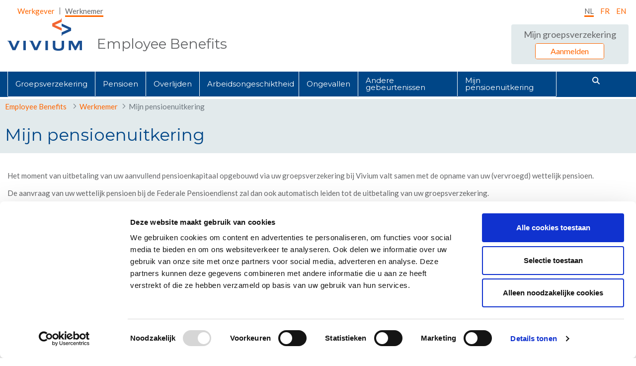

--- FILE ---
content_type: text/html;charset=UTF-8
request_url: https://www.eb-connect.be/nl/werknemer/mijn-pensioenuitkering
body_size: 24941
content:
































	
		
			<!DOCTYPE html>









































































    


<html class="ltr" dir="ltr" lang="nl-BE">

<head>


	<title>Mijn pensioenuitkering - Employee Benefits - P&amp;V Group</title>

	<meta content="initial-scale=1.0, width=device-width" name="viewport" />

	<script>
    var preferredLanguage = "nl";
  </script>
































<meta content="text/html; charset=UTF-8" http-equiv="content-type" />












<script type="text/javascript" src="/ruxitagentjs_ICANVfhqru_10327251022105625.js" data-dtconfig="app=77697c96242bff88|cuc=yfvnvepx|owasp=1|mel=100000|featureHash=ICANVfhqru|dpvc=1|md=mdcc1=a#user|lastModification=1768923637794|tp=500,50,0|rdnt=1|uxrgce=1|srbbv=2|agentUri=/ruxitagentjs_ICANVfhqru_10327251022105625.js|reportUrl=/rb_bf22874aol|rid=RID_871993048|rpid=1057956360|domain=eb-connect.be"></script><script type="importmap">{"imports":{"react-dom":"/o/frontend-js-react-web/__liferay__/exports/react-dom.js","@clayui/breadcrumb":"/o/frontend-taglib-clay/__liferay__/exports/@clayui$breadcrumb.js","@clayui/form":"/o/frontend-taglib-clay/__liferay__/exports/@clayui$form.js","@clayui/popover":"/o/frontend-taglib-clay/__liferay__/exports/@clayui$popover.js","@clayui/charts":"/o/frontend-taglib-clay/__liferay__/exports/@clayui$charts.js","@clayui/shared":"/o/frontend-taglib-clay/__liferay__/exports/@clayui$shared.js","@clayui/localized-input":"/o/frontend-taglib-clay/__liferay__/exports/@clayui$localized-input.js","@clayui/modal":"/o/frontend-taglib-clay/__liferay__/exports/@clayui$modal.js","@clayui/empty-state":"/o/frontend-taglib-clay/__liferay__/exports/@clayui$empty-state.js","react":"/o/frontend-js-react-web/__liferay__/exports/react.js","@clayui/navigation-bar":"/o/frontend-taglib-clay/__liferay__/exports/@clayui$navigation-bar.js","@clayui/color-picker":"/o/frontend-taglib-clay/__liferay__/exports/@clayui$color-picker.js","@clayui/pagination":"/o/frontend-taglib-clay/__liferay__/exports/@clayui$pagination.js","@clayui/icon":"/o/frontend-taglib-clay/__liferay__/exports/@clayui$icon.js","@clayui/table":"/o/frontend-taglib-clay/__liferay__/exports/@clayui$table.js","@clayui/autocomplete":"/o/frontend-taglib-clay/__liferay__/exports/@clayui$autocomplete.js","@clayui/slider":"/o/frontend-taglib-clay/__liferay__/exports/@clayui$slider.js","@clayui/management-toolbar":"/o/frontend-taglib-clay/__liferay__/exports/@clayui$management-toolbar.js","@clayui/multi-select":"/o/frontend-taglib-clay/__liferay__/exports/@clayui$multi-select.js","@clayui/nav":"/o/frontend-taglib-clay/__liferay__/exports/@clayui$nav.js","@clayui/time-picker":"/o/frontend-taglib-clay/__liferay__/exports/@clayui$time-picker.js","@clayui/provider":"/o/frontend-taglib-clay/__liferay__/exports/@clayui$provider.js","@clayui/upper-toolbar":"/o/frontend-taglib-clay/__liferay__/exports/@clayui$upper-toolbar.js","@clayui/panel":"/o/frontend-taglib-clay/__liferay__/exports/@clayui$panel.js","@clayui/loading-indicator":"/o/frontend-taglib-clay/__liferay__/exports/@clayui$loading-indicator.js","@clayui/list":"/o/frontend-taglib-clay/__liferay__/exports/@clayui$list.js","@clayui/drop-down":"/o/frontend-taglib-clay/__liferay__/exports/@clayui$drop-down.js","@clayui/date-picker":"/o/frontend-taglib-clay/__liferay__/exports/@clayui$date-picker.js","@clayui/label":"/o/frontend-taglib-clay/__liferay__/exports/@clayui$label.js","@clayui/data-provider":"/o/frontend-taglib-clay/__liferay__/exports/@clayui$data-provider.js","@liferay/frontend-js-api/data-set":"/o/frontend-js-dependencies-web/__liferay__/exports/@liferay$js-api$data-set.js","@clayui/core":"/o/frontend-taglib-clay/__liferay__/exports/@clayui$core.js","@clayui/pagination-bar":"/o/frontend-taglib-clay/__liferay__/exports/@clayui$pagination-bar.js","@clayui/layout":"/o/frontend-taglib-clay/__liferay__/exports/@clayui$layout.js","@clayui/multi-step-nav":"/o/frontend-taglib-clay/__liferay__/exports/@clayui$multi-step-nav.js","@liferay/frontend-js-api":"/o/frontend-js-dependencies-web/__liferay__/exports/@liferay$js-api.js","@clayui/toolbar":"/o/frontend-taglib-clay/__liferay__/exports/@clayui$toolbar.js","@clayui/css":"/o/frontend-taglib-clay/__liferay__/exports/@clayui$css.js","@clayui/badge":"/o/frontend-taglib-clay/__liferay__/exports/@clayui$badge.js","@clayui/alert":"/o/frontend-taglib-clay/__liferay__/exports/@clayui$alert.js","@clayui/link":"/o/frontend-taglib-clay/__liferay__/exports/@clayui$link.js","@clayui/card":"/o/frontend-taglib-clay/__liferay__/exports/@clayui$card.js","@clayui/progress-bar":"/o/frontend-taglib-clay/__liferay__/exports/@clayui$progress-bar.js","@clayui/tooltip":"/o/frontend-taglib-clay/__liferay__/exports/@clayui$tooltip.js","@clayui/button":"/o/frontend-taglib-clay/__liferay__/exports/@clayui$button.js","@clayui/tabs":"/o/frontend-taglib-clay/__liferay__/exports/@clayui$tabs.js","@clayui/sticker":"/o/frontend-taglib-clay/__liferay__/exports/@clayui$sticker.js"},"scopes":{}}</script><script data-senna-track="temporary">var Liferay = window.Liferay || {};Liferay.Icons = Liferay.Icons || {};Liferay.Icons.controlPanelSpritemap = 'https://www.eb-connect.be/o/admin-theme/images/clay/icons.svg';Liferay.Icons.spritemap = 'https://www.eb-connect.be/o/flex-pvgroup-public-ftl-theme/images/clay/icons.svg';</script>
<script data-senna-track="permanent" src="/combo?browserId=chrome&minifierType=js&languageId=nl_BE&t=1768698569391&/o/frontend-js-jquery-web/jquery/jquery.min.js&/o/frontend-js-jquery-web/jquery/init.js&/o/frontend-js-jquery-web/jquery/ajax.js&/o/frontend-js-jquery-web/jquery/bootstrap.bundle.min.js&/o/frontend-js-jquery-web/jquery/collapsible_search.js&/o/frontend-js-jquery-web/jquery/fm.js&/o/frontend-js-jquery-web/jquery/form.js&/o/frontend-js-jquery-web/jquery/popper.min.js&/o/frontend-js-jquery-web/jquery/side_navigation.js" type="text/javascript"></script>
<link data-senna-track="temporary" href="https://www.eb-connect.be/werknemer/mijn-pensioenuitkering" rel="canonical" />
<link data-senna-track="temporary" href="https://www.eb-connect.be/fr/employ%C3%A9/ma-pension-de-retraite" hreflang="fr-FR" rel="alternate" />
<link data-senna-track="temporary" href="https://www.eb-connect.be/en/werknemer/mijn-pensioenuitkering" hreflang="en-US" rel="alternate" />
<link data-senna-track="temporary" href="https://www.eb-connect.be/werknemer/mijn-pensioenuitkering" hreflang="nl-BE" rel="alternate" />
<link data-senna-track="temporary" href="https://www.eb-connect.be/werknemer/mijn-pensioenuitkering" hreflang="x-default" rel="alternate" />

<meta property="og:locale" content="nl_BE">
<meta property="og:locale:alternate" content="nl_BE">
<meta property="og:locale:alternate" content="fr_FR">
<meta property="og:locale:alternate" content="en_US">
<meta property="og:site_name" content="Employee Benefits">
<meta property="og:title" content="Mijn pensioenuitkering - Employee Benefits - P&amp;V Group">
<meta property="og:type" content="website">
<meta property="og:url" content="https://www.eb-connect.be/werknemer/mijn-pensioenuitkering">


<link href="https://www.eb-connect.be/o/flex-pvgroup-public-ftl-theme/images/favicon.ico" rel="apple-touch-icon" />
<link href="https://www.eb-connect.be/o/flex-pvgroup-public-ftl-theme/images/favicon.ico" rel="icon" />



<link class="lfr-css-file" data-senna-track="temporary" href="https://www.eb-connect.be/o/flex-pvgroup-public-ftl-theme/css/clay.css?browserId=chrome&amp;themeId=flexpvgrouppublicftltheme_WAR_flexpvgrouppublicftltheme&amp;minifierType=css&amp;languageId=nl_BE&amp;t=1764712430000" id="liferayAUICSS" rel="stylesheet" type="text/css" />









	<link href="/combo?browserId=chrome&amp;minifierType=css&amp;themeId=flexpvgrouppublicftltheme_WAR_flexpvgrouppublicftltheme&amp;languageId=nl_BE&amp;com_liferay_journal_content_web_portlet_JournalContentPortlet_INSTANCE_Rix6SpOD01DR:%2Fo%2Fjournal-content-web%2Fcss%2Fmain.css&amp;com_liferay_portal_search_web_portlet_SearchPortlet:%2Fo%2Fportal-search-web%2Fcss%2Fmain.css&amp;com_liferay_product_navigation_product_menu_web_portlet_ProductMenuPortlet:%2Fo%2Fproduct-navigation-product-menu-web%2Fcss%2Fmain.css&amp;com_liferay_product_navigation_user_personal_bar_web_portlet_ProductNavigationUserPersonalBarPortlet:%2Fo%2Fcom.liferay.product.navigation.user.personal.bar.web%2Fcss%2Fmain.css&amp;com_liferay_site_navigation_menu_web_portlet_SiteNavigationMenuPortlet_INSTANCE_main_nav:%2Fo%2Fsite-navigation-menu-web%2Fcss%2Fmain.css&amp;t=1764712430000" rel="stylesheet" type="text/css"
 data-senna-track="temporary" id="f4609083" />








<script data-senna-track="temporary" type="text/javascript">
	// <![CDATA[
		var Liferay = Liferay || {};

		Liferay.Browser = {
			acceptsGzip: function() {
				return true;
			},

			

			getMajorVersion: function() {
				return 131.0;
			},

			getRevision: function() {
				return '537.36';
			},
			getVersion: function() {
				return '131.0';
			},

			

			isAir: function() {
				return false;
			},
			isChrome: function() {
				return true;
			},
			isEdge: function() {
				return false;
			},
			isFirefox: function() {
				return false;
			},
			isGecko: function() {
				return true;
			},
			isIe: function() {
				return false;
			},
			isIphone: function() {
				return false;
			},
			isLinux: function() {
				return false;
			},
			isMac: function() {
				return true;
			},
			isMobile: function() {
				return false;
			},
			isMozilla: function() {
				return false;
			},
			isOpera: function() {
				return false;
			},
			isRtf: function() {
				return true;
			},
			isSafari: function() {
				return true;
			},
			isSun: function() {
				return false;
			},
			isWebKit: function() {
				return true;
			},
			isWindows: function() {
				return false;
			}
		};

		Liferay.Data = Liferay.Data || {};

		Liferay.Data.ICONS_INLINE_SVG = true;

		Liferay.Data.NAV_SELECTOR = '#navigation';

		Liferay.Data.NAV_SELECTOR_MOBILE = '#navigationCollapse';

		Liferay.Data.isCustomizationView = function() {
			return false;
		};

		Liferay.Data.notices = [
			
		];

		(function () {
			var available = {};

			var direction = {};

			

				available['nl_BE'] = 'Nederlands\x20\x28België\x29';
				direction['nl_BE'] = 'ltr';

			

				available['fr_FR'] = 'Frans\x20\x28Frankrijk\x29';
				direction['fr_FR'] = 'ltr';

			

				available['en_US'] = 'Engels\x20\x28Verenigde\x20Staten\x29';
				direction['en_US'] = 'ltr';

			

			Liferay.Language = {
				available,
				direction,
				get: function(key) {
					return key;
				}
			};
		})();

		var featureFlags = {"LPS-170122":false,"LPS-190890":false,"COMMERCE-9410":false,"LPS-172903":false,"LPS-178642":false,"LPS-187284":false,"LRAC-10632":false,"LPS-187285":false,"LPS-189187":false,"LPS-114786":false,"COMMERCE-8087":false,"LRAC-10757":false,"LPS-180090":false,"LPS-170809":false,"LPS-178052":false,"LPS-189856":false,"LPS-188645":false,"LPS-182184":false,"LPS-157670":false,"COMMERCE-11026":false,"LPS-180328":false,"COMMERCE-11028":false,"LPS-169923":false,"LPS-171364":false,"LPS-192282":false,"COMMERCE-11181":false,"LPS-153714":false,"COMMERCE-10890":false,"LPS-170670":false,"LPS-169981":false,"LPS-177664":false,"LPS-177027":false,"LPS-177668":false,"LPS-172416":false,"LPS-172017":false,"LPS-163118":false,"LPS-135430":false,"LPS-134060":false,"LPS-164563":false,"LPS-122920":false,"LPS-148856":false,"LPS-173135":false,"LPS-182728":false,"LPS-167253":false,"LPS-169992":false,"LPS-187142":false,"LPS-183498":false,"LRAC-14055":false,"LPS-187854":false,"LPS-179483":false,"LPS-166479":false,"LPS-165346":false,"LPS-144527":false,"COMMERCE-8949":false,"LPS-188060":false,"LPS-149256":false,"LPS-165482":false,"COMMERCE-11287":false,"LPS-174939":false,"LPS-174816":false,"LPS-186360":false,"LPS-189430":false,"LPS-153332":false,"LPS-179669":false,"LPS-174417":false,"LPS-183882":false,"LPS-155284":false,"LPS-186558":false,"LPS-176083":false,"LPS-158675":false,"LPS-184413":false,"LPS-184016":false,"LPS-180292":false,"LPS-159643":false,"LPS-161033":false,"LPS-164948":false,"LPS-184255":false,"LPS-129412":false,"LPS-183727":false,"LPS-166126":false,"LPS-182512":false,"LPS-187846":false,"LPS-186757":false};

		Liferay.FeatureFlags = Object.keys(featureFlags).reduce(
			(acc, key) => ({
				...acc, [key]: featureFlags[key] === 'true' || featureFlags[key] === true
			}), {}
		);

		Liferay.PortletKeys = {
			DOCUMENT_LIBRARY: 'com_liferay_document_library_web_portlet_DLPortlet',
			DYNAMIC_DATA_MAPPING: 'com_liferay_dynamic_data_mapping_web_portlet_DDMPortlet',
			ITEM_SELECTOR: 'com_liferay_item_selector_web_portlet_ItemSelectorPortlet'
		};

		Liferay.PropsValues = {
			JAVASCRIPT_SINGLE_PAGE_APPLICATION_TIMEOUT: 0,
			UPLOAD_SERVLET_REQUEST_IMPL_MAX_SIZE: 5368709120
		};

		Liferay.ThemeDisplay = {

			

			
				getLayoutId: function() {
					return '59';
				},

				

				getLayoutRelativeControlPanelURL: function() {
					return '/nl/group/eb-connect/~/control_panel/manage';
				},

				getLayoutRelativeURL: function() {
					return '/nl/werknemer/mijn-pensioenuitkering';
				},
				getLayoutURL: function() {
					return 'https://www.eb-connect.be/nl/werknemer/mijn-pensioenuitkering';
				},
				getParentLayoutId: function() {
					return '44';
				},
				isControlPanel: function() {
					return false;
				},
				isPrivateLayout: function() {
					return 'false';
				},
				isVirtualLayout: function() {
					return false;
				},
			

			getBCP47LanguageId: function() {
				return 'nl-BE';
			},
			getCanonicalURL: function() {

				

				return 'https\x3a\x2f\x2fwww\x2eeb-connect\x2ebe\x2fwerknemer\x2fmijn-pensioenuitkering';
			},
			getCDNBaseURL: function() {
				return 'https://www.eb-connect.be';
			},
			getCDNDynamicResourcesHost: function() {
				return '';
			},
			getCDNHost: function() {
				return '';
			},
			getCompanyGroupId: function() {
				return '20123';
			},
			getCompanyId: function() {
				return '20097';
			},
			getDefaultLanguageId: function() {
				return 'nl_BE';
			},
			getDoAsUserIdEncoded: function() {
				return '';
			},
			getLanguageId: function() {
				return 'nl_BE';
			},
			getParentGroupId: function() {
				return '880066';
			},
			getPathContext: function() {
				return '';
			},
			getPathImage: function() {
				return '/image';
			},
			getPathJavaScript: function() {
				return '/o/frontend-js-web';
			},
			getPathMain: function() {
				return '/nl/c';
			},
			getPathThemeImages: function() {
				return 'https://www.eb-connect.be/o/flex-pvgroup-public-ftl-theme/images';
			},
			getPathThemeRoot: function() {
				return '/o/flex-pvgroup-public-ftl-theme';
			},
			getPlid: function() {
				return '1535';
			},
			getPortalURL: function() {
				return 'https://www.eb-connect.be';
			},
			getRealUserId: function() {
				return '20101';
			},
			getRemoteAddr: function() {
				return '127.0.0.1';
			},
			getRemoteHost: function() {
				return '127.0.0.1';
			},
			getScopeGroupId: function() {
				return '880066';
			},
			getScopeGroupIdOrLiveGroupId: function() {
				return '880066';
			},
			getSessionId: function() {
				return '';
			},
			getSiteAdminURL: function() {
				return 'https://www.eb-connect.be/group/eb-connect/~/control_panel/manage?p_p_lifecycle=0&p_p_state=maximized&p_p_mode=view';
			},
			getSiteGroupId: function() {
				return '880066';
			},
			getURLControlPanel: function() {
				return '/nl/group/control_panel?refererPlid=1535';
			},
			getURLHome: function() {
				return 'https\x3a\x2f\x2fwww\x2eeb-connect\x2ebe\x2fweb\x2fguest';
			},
			getUserEmailAddress: function() {
				return '';
			},
			getUserId: function() {
				return '20101';
			},
			getUserName: function() {
				return '';
			},
			isAddSessionIdToURL: function() {
				return false;
			},
			isImpersonated: function() {
				return false;
			},
			isSignedIn: function() {
				return false;
			},

			isStagedPortlet: function() {
				
					
						return false;
					
				
			},

			isStateExclusive: function() {
				return false;
			},
			isStateMaximized: function() {
				return false;
			},
			isStatePopUp: function() {
				return false;
			}
		};

		var themeDisplay = Liferay.ThemeDisplay;

		Liferay.AUI = {

			

			getCombine: function() {
				return true;
			},
			getComboPath: function() {
				return '/combo/?browserId=chrome&minifierType=&languageId=nl_BE&t=1768698339569&';
			},
			getDateFormat: function() {
				return '%d/%m/%Y';
			},
			getEditorCKEditorPath: function() {
				return '/o/frontend-editor-ckeditor-web';
			},
			getFilter: function() {
				var filter = 'raw';

				
					
						filter = 'min';
					
					

				return filter;
			},
			getFilterConfig: function() {
				var instance = this;

				var filterConfig = null;

				if (!instance.getCombine()) {
					filterConfig = {
						replaceStr: '.js' + instance.getStaticResourceURLParams(),
						searchExp: '\\.js$'
					};
				}

				return filterConfig;
			},
			getJavaScriptRootPath: function() {
				return '/o/frontend-js-web';
			},
			getPortletRootPath: function() {
				return '/html/portlet';
			},
			getStaticResourceURLParams: function() {
				return '?browserId=chrome&minifierType=&languageId=nl_BE&t=1768698339569';
			}
		};

		Liferay.authToken = '1w9TpngF';

		

		Liferay.currentURL = '\x2fnl\x2fwerknemer\x2fmijn-pensioenuitkering';
		Liferay.currentURLEncoded = '\x252Fnl\x252Fwerknemer\x252Fmijn-pensioenuitkering';
	// ]]>
</script>

<script data-senna-track="temporary" type="text/javascript">window.__CONFIG__= {basePath: '',combine: true, defaultURLParams: null, explainResolutions: false, exposeGlobal: false, logLevel: 'warn', moduleType: 'module', namespace:'Liferay', reportMismatchedAnonymousModules: 'warn', resolvePath: '/o/js_resolve_modules/772a102b-7b6f-4c30-b354-23bbbd4473af', url: '/combo/?browserId=chrome&minifierType=js&languageId=nl_BE&t=1768698339569&', waitTimeout: 60000};</script><script data-senna-track="permanent" src="/o/frontend-js-loader-modules-extender/loader.js?&mac=kuyYLzgmJRuntKLenfFpZdHstco=&browserId=chrome&languageId=nl_BE&minifierType=js" type="text/javascript"></script><script data-senna-track="permanent" src="/combo?browserId=chrome&minifierType=js&languageId=nl_BE&t=1768698339569&/o/frontend-js-aui-web/aui/aui/aui-min.js&/o/frontend-js-aui-web/liferay/modules.js&/o/frontend-js-aui-web/liferay/aui_sandbox.js&/o/frontend-js-aui-web/aui/attribute-base/attribute-base-min.js&/o/frontend-js-aui-web/aui/attribute-complex/attribute-complex-min.js&/o/frontend-js-aui-web/aui/attribute-core/attribute-core-min.js&/o/frontend-js-aui-web/aui/attribute-observable/attribute-observable-min.js&/o/frontend-js-aui-web/aui/attribute-extras/attribute-extras-min.js&/o/frontend-js-aui-web/aui/event-custom-base/event-custom-base-min.js&/o/frontend-js-aui-web/aui/event-custom-complex/event-custom-complex-min.js&/o/frontend-js-aui-web/aui/oop/oop-min.js&/o/frontend-js-aui-web/aui/aui-base-lang/aui-base-lang-min.js&/o/frontend-js-aui-web/liferay/dependency.js&/o/frontend-js-aui-web/liferay/util.js&/o/frontend-js-web/liferay/dom_task_runner.js&/o/frontend-js-web/liferay/events.js&/o/frontend-js-web/liferay/lazy_load.js&/o/frontend-js-web/liferay/liferay.js&/o/frontend-js-web/liferay/global.bundle.js&/o/frontend-js-web/liferay/portlet.js&/o/frontend-js-web/liferay/workflow.js&/o/oauth2-provider-web/js/liferay.js" type="text/javascript"></script>
<script data-senna-track="temporary" type="text/javascript">window.Liferay = Liferay || {}; window.Liferay.OAuth2 = {getAuthorizeURL: function() {return 'https://www.eb-connect.be/o/oauth2/authorize';}, getBuiltInRedirectURL: function() {return 'https://www.eb-connect.be/o/oauth2/redirect';}, getIntrospectURL: function() { return 'https://www.eb-connect.be/o/oauth2/introspect';}, getTokenURL: function() {return 'https://www.eb-connect.be/o/oauth2/token';}, getUserAgentApplication: function(externalReferenceCode) {return Liferay.OAuth2._userAgentApplications[externalReferenceCode];}, _userAgentApplications: {}}</script><script data-senna-track="temporary" type="text/javascript">try {var MODULE_MAIN='calendar-web@5.0.78/index';var MODULE_PATH='/o/calendar-web';AUI().applyConfig({groups:{calendar:{base:MODULE_PATH+"/js/",combine:Liferay.AUI.getCombine(),filter:Liferay.AUI.getFilterConfig(),modules:{"liferay-calendar-a11y":{path:"calendar_a11y.js",requires:["calendar"]},"liferay-calendar-container":{path:"calendar_container.js",requires:["aui-alert","aui-base","aui-component","liferay-portlet-base"]},"liferay-calendar-date-picker-sanitizer":{path:"date_picker_sanitizer.js",requires:["aui-base"]},"liferay-calendar-interval-selector":{path:"interval_selector.js",requires:["aui-base","liferay-portlet-base"]},"liferay-calendar-interval-selector-scheduler-event-link":{path:"interval_selector_scheduler_event_link.js",requires:["aui-base","liferay-portlet-base"]},"liferay-calendar-list":{path:"calendar_list.js",requires:["aui-template-deprecated","liferay-scheduler"]},"liferay-calendar-message-util":{path:"message_util.js",requires:["liferay-util-window"]},"liferay-calendar-recurrence-converter":{path:"recurrence_converter.js",requires:[]},"liferay-calendar-recurrence-dialog":{path:"recurrence.js",requires:["aui-base","liferay-calendar-recurrence-util"]},"liferay-calendar-recurrence-util":{path:"recurrence_util.js",requires:["aui-base","liferay-util-window"]},"liferay-calendar-reminders":{path:"calendar_reminders.js",requires:["aui-base"]},"liferay-calendar-remote-services":{path:"remote_services.js",requires:["aui-base","aui-component","liferay-calendar-util","liferay-portlet-base"]},"liferay-calendar-session-listener":{path:"session_listener.js",requires:["aui-base","liferay-scheduler"]},"liferay-calendar-simple-color-picker":{path:"simple_color_picker.js",requires:["aui-base","aui-template-deprecated"]},"liferay-calendar-simple-menu":{path:"simple_menu.js",requires:["aui-base","aui-template-deprecated","event-outside","event-touch","widget-modality","widget-position","widget-position-align","widget-position-constrain","widget-stack","widget-stdmod"]},"liferay-calendar-util":{path:"calendar_util.js",requires:["aui-datatype","aui-io","aui-scheduler","aui-toolbar","autocomplete","autocomplete-highlighters"]},"liferay-scheduler":{path:"scheduler.js",requires:["async-queue","aui-datatype","aui-scheduler","dd-plugin","liferay-calendar-a11y","liferay-calendar-message-util","liferay-calendar-recurrence-converter","liferay-calendar-recurrence-util","liferay-calendar-util","liferay-scheduler-event-recorder","liferay-scheduler-models","promise","resize-plugin"]},"liferay-scheduler-event-recorder":{path:"scheduler_event_recorder.js",requires:["dd-plugin","liferay-calendar-util","resize-plugin"]},"liferay-scheduler-models":{path:"scheduler_models.js",requires:["aui-datatype","dd-plugin","liferay-calendar-util"]}},root:MODULE_PATH+"/js/"}}});
} catch(error) {console.error(error);}try {var MODULE_MAIN='commerce-product-content-web@4.0.102/index';var MODULE_PATH='/o/commerce-product-content-web';AUI().applyConfig({groups:{productcontent:{base:MODULE_PATH+"/js/",combine:Liferay.AUI.getCombine(),modules:{"liferay-commerce-product-content":{path:"product_content.js",requires:["aui-base","aui-io-request","aui-parse-content","liferay-portlet-base","liferay-portlet-url"]}},root:MODULE_PATH+"/js/"}}});
} catch(error) {console.error(error);}try {var MODULE_MAIN='dynamic-data-mapping-web@5.0.93/index';var MODULE_PATH='/o/dynamic-data-mapping-web';!function(){const a=Liferay.AUI;AUI().applyConfig({groups:{ddm:{base:MODULE_PATH+"/js/",combine:Liferay.AUI.getCombine(),filter:a.getFilterConfig(),modules:{"liferay-ddm-form":{path:"ddm_form.js",requires:["aui-base","aui-datatable","aui-datatype","aui-image-viewer","aui-parse-content","aui-set","aui-sortable-list","json","liferay-form","liferay-map-base","liferay-translation-manager","liferay-util-window"]},"liferay-portlet-dynamic-data-mapping":{condition:{trigger:"liferay-document-library"},path:"main.js",requires:["arraysort","aui-form-builder-deprecated","aui-form-validator","aui-map","aui-text-unicode","json","liferay-menu","liferay-translation-manager","liferay-util-window","text"]},"liferay-portlet-dynamic-data-mapping-custom-fields":{condition:{trigger:"liferay-document-library"},path:"custom_fields.js",requires:["liferay-portlet-dynamic-data-mapping"]}},root:MODULE_PATH+"/js/"}}})}();
} catch(error) {console.error(error);}try {var MODULE_MAIN='@liferay/frontend-taglib@12.3.5/index';var MODULE_PATH='/o/frontend-taglib';AUI().applyConfig({groups:{"frontend-taglib":{base:MODULE_PATH+"/",combine:Liferay.AUI.getCombine(),filter:Liferay.AUI.getFilterConfig(),modules:{"liferay-management-bar":{path:"management_bar/js/management_bar.js",requires:["aui-component","liferay-portlet-base"]},"liferay-sidebar-panel":{path:"sidebar_panel/js/sidebar_panel.js",requires:["aui-base","aui-debounce","aui-parse-content","liferay-portlet-base"]}},root:MODULE_PATH+"/"}}});
} catch(error) {console.error(error);}try {var MODULE_MAIN='staging-taglib@7.0.46/index';var MODULE_PATH='/o/staging-taglib';AUI().applyConfig({groups:{stagingTaglib:{base:MODULE_PATH+"/",combine:Liferay.AUI.getCombine(),filter:Liferay.AUI.getFilterConfig(),modules:{"liferay-export-import-management-bar-button":{path:"export_import_entity_management_bar_button/js/main.js",requires:["aui-component","liferay-search-container","liferay-search-container-select"]}},root:MODULE_PATH+"/"}}});
} catch(error) {console.error(error);}try {var MODULE_MAIN='journal-web@5.0.151/index';var MODULE_PATH='/o/journal-web';AUI().applyConfig({groups:{journal:{base:MODULE_PATH+"/js/",combine:Liferay.AUI.getCombine(),filter:Liferay.AUI.getFilterConfig(),modules:{"liferay-journal-navigation":{path:"navigation.js",requires:["aui-component","liferay-portlet-base","liferay-search-container"]},"liferay-portlet-journal":{path:"main.js",requires:["aui-base","liferay-portlet-base","liferay-util-window"]}},root:MODULE_PATH+"/js/"}}});
} catch(error) {console.error(error);}try {var MODULE_MAIN='frontend-editor-alloyeditor-web@5.0.42/index';var MODULE_PATH='/o/frontend-editor-alloyeditor-web';AUI().applyConfig({groups:{alloyeditor:{base:MODULE_PATH+"/js/",combine:Liferay.AUI.getCombine(),filter:Liferay.AUI.getFilterConfig(),modules:{"liferay-alloy-editor":{path:"alloyeditor.js",requires:["aui-component","liferay-portlet-base","timers"]},"liferay-alloy-editor-source":{path:"alloyeditor_source.js",requires:["aui-debounce","liferay-fullscreen-source-editor","liferay-source-editor","plugin"]}},root:MODULE_PATH+"/js/"}}});
} catch(error) {console.error(error);}try {var MODULE_MAIN='frontend-js-components-web@2.0.53/index';var MODULE_PATH='/o/frontend-js-components-web';AUI().applyConfig({groups:{components:{mainModule:MODULE_MAIN}}});
} catch(error) {console.error(error);}try {var MODULE_MAIN='invitation-invite-members-web@5.0.29/index';var MODULE_PATH='/o/invitation-invite-members-web';AUI().applyConfig({groups:{"invite-members":{base:MODULE_PATH+"/invite_members/js/",combine:Liferay.AUI.getCombine(),filter:Liferay.AUI.getFilterConfig(),modules:{"liferay-portlet-invite-members":{path:"main.js",requires:["aui-base","autocomplete-base","datasource-io","datatype-number","liferay-portlet-base","liferay-util-window","node-core"]}},root:MODULE_PATH+"/invite_members/js/"}}});
} catch(error) {console.error(error);}try {var MODULE_MAIN='item-selector-taglib@5.3.14/index.es';var MODULE_PATH='/o/item-selector-taglib';AUI().applyConfig({groups:{"item-selector-taglib":{base:MODULE_PATH+"/",combine:Liferay.AUI.getCombine(),filter:Liferay.AUI.getFilterConfig(),modules:{"liferay-image-selector":{path:"image_selector/js/image_selector.js",requires:["aui-base","liferay-item-selector-dialog","liferay-portlet-base","uploader"]}},root:MODULE_PATH+"/"}}});
} catch(error) {console.error(error);}try {var MODULE_MAIN='contacts-web@5.0.52/index';var MODULE_PATH='/o/contacts-web';AUI().applyConfig({groups:{contactscenter:{base:MODULE_PATH+"/js/",combine:Liferay.AUI.getCombine(),filter:Liferay.AUI.getFilterConfig(),modules:{"liferay-contacts-center":{path:"main.js",requires:["aui-io-plugin-deprecated","aui-toolbar","autocomplete-base","datasource-io","json-parse","liferay-portlet-base","liferay-util-window"]}},root:MODULE_PATH+"/js/"}}});
} catch(error) {console.error(error);}try {var MODULE_MAIN='staging-processes-web@5.0.49/index';var MODULE_PATH='/o/staging-processes-web';AUI().applyConfig({groups:{stagingprocessesweb:{base:MODULE_PATH+"/",combine:Liferay.AUI.getCombine(),filter:Liferay.AUI.getFilterConfig(),modules:{"liferay-staging-processes-export-import":{path:"js/main.js",requires:["aui-datatype","aui-dialog-iframe-deprecated","aui-modal","aui-parse-content","aui-toggler","liferay-portlet-base","liferay-util-window"]}},root:MODULE_PATH+"/"}}});
} catch(error) {console.error(error);}try {var MODULE_MAIN='commerce-frontend-impl@4.0.49/index';var MODULE_PATH='/o/commerce-frontend-impl';AUI().applyConfig({groups:{commercefrontend:{base:MODULE_PATH+"/js/",combine:Liferay.AUI.getCombine(),modules:{"liferay-commerce-frontend-management-bar-state":{condition:{trigger:"liferay-management-bar"},path:"management_bar_state.js",requires:["liferay-management-bar"]}},root:MODULE_PATH+"/js/"}}});
} catch(error) {console.error(error);}try {var MODULE_MAIN='product-navigation-taglib@6.0.54/index';var MODULE_PATH='/o/product-navigation-taglib';AUI().applyConfig({groups:{controlmenu:{base:MODULE_PATH+"/",combine:Liferay.AUI.getCombine(),filter:Liferay.AUI.getFilterConfig(),modules:{"liferay-product-navigation-control-menu":{path:"control_menu/js/product_navigation_control_menu.js",requires:["aui-node","event-touch"]}},root:MODULE_PATH+"/"}}});
} catch(error) {console.error(error);}try {var MODULE_MAIN='@liferay/document-library-web@6.0.163/document_library/js/index';var MODULE_PATH='/o/document-library-web';AUI().applyConfig({groups:{dl:{base:MODULE_PATH+"/document_library/js/legacy/",combine:Liferay.AUI.getCombine(),filter:Liferay.AUI.getFilterConfig(),modules:{"document-library-upload-component":{path:"DocumentLibraryUpload.js",requires:["aui-component","aui-data-set-deprecated","aui-overlay-manager-deprecated","aui-overlay-mask-deprecated","aui-parse-content","aui-progressbar","aui-template-deprecated","liferay-search-container","querystring-parse-simple","uploader"]}},root:MODULE_PATH+"/document_library/js/legacy/"}}});
} catch(error) {console.error(error);}try {var MODULE_MAIN='exportimport-web@5.0.76/index';var MODULE_PATH='/o/exportimport-web';AUI().applyConfig({groups:{exportimportweb:{base:MODULE_PATH+"/",combine:Liferay.AUI.getCombine(),filter:Liferay.AUI.getFilterConfig(),modules:{"liferay-export-import-export-import":{path:"js/main.js",requires:["aui-datatype","aui-dialog-iframe-deprecated","aui-modal","aui-parse-content","aui-toggler","liferay-portlet-base","liferay-util-window"]}},root:MODULE_PATH+"/"}}});
} catch(error) {console.error(error);}try {var MODULE_MAIN='@liferay/frontend-js-state-web@1.0.18/index';var MODULE_PATH='/o/frontend-js-state-web';AUI().applyConfig({groups:{state:{mainModule:MODULE_MAIN}}});
} catch(error) {console.error(error);}try {var MODULE_MAIN='@liferay/frontend-js-react-web@5.0.31/index';var MODULE_PATH='/o/frontend-js-react-web';AUI().applyConfig({groups:{react:{mainModule:MODULE_MAIN}}});
} catch(error) {console.error(error);}try {var MODULE_MAIN='portal-search-web@6.0.114/index';var MODULE_PATH='/o/portal-search-web';AUI().applyConfig({groups:{search:{base:MODULE_PATH+"/js/",combine:Liferay.AUI.getCombine(),filter:Liferay.AUI.getFilterConfig(),modules:{"liferay-search-bar":{path:"search_bar.js",requires:[]},"liferay-search-custom-filter":{path:"custom_filter.js",requires:[]},"liferay-search-facet-util":{path:"facet_util.js",requires:[]},"liferay-search-modified-facet":{path:"modified_facet.js",requires:["aui-form-validator","liferay-search-facet-util"]},"liferay-search-modified-facet-configuration":{path:"modified_facet_configuration.js",requires:["aui-node"]},"liferay-search-sort-configuration":{path:"sort_configuration.js",requires:["aui-node"]},"liferay-search-sort-util":{path:"sort_util.js",requires:[]}},root:MODULE_PATH+"/js/"}}});
} catch(error) {console.error(error);}try {var MODULE_MAIN='portal-workflow-kaleo-designer-web@5.0.115/index';var MODULE_PATH='/o/portal-workflow-kaleo-designer-web';AUI().applyConfig({groups:{"kaleo-designer":{base:MODULE_PATH+"/designer/js/legacy/",combine:Liferay.AUI.getCombine(),filter:Liferay.AUI.getFilterConfig(),modules:{"liferay-kaleo-designer-autocomplete-util":{path:"autocomplete_util.js",requires:["autocomplete","autocomplete-highlighters"]},"liferay-kaleo-designer-definition-diagram-controller":{path:"definition_diagram_controller.js",requires:["liferay-kaleo-designer-field-normalizer","liferay-kaleo-designer-utils"]},"liferay-kaleo-designer-dialogs":{path:"dialogs.js",requires:["liferay-util-window"]},"liferay-kaleo-designer-editors":{path:"editors.js",requires:["aui-ace-editor","aui-ace-editor-mode-xml","aui-base","aui-datatype","aui-node","liferay-kaleo-designer-autocomplete-util","liferay-kaleo-designer-utils"]},"liferay-kaleo-designer-field-normalizer":{path:"field_normalizer.js",requires:["liferay-kaleo-designer-remote-services"]},"liferay-kaleo-designer-nodes":{path:"nodes.js",requires:["aui-datatable","aui-datatype","aui-diagram-builder","liferay-kaleo-designer-editors","liferay-kaleo-designer-utils"]},"liferay-kaleo-designer-remote-services":{path:"remote_services.js",requires:["aui-io","liferay-portlet-url"]},"liferay-kaleo-designer-templates":{path:"templates.js",requires:["aui-tpl-snippets-deprecated"]},"liferay-kaleo-designer-utils":{path:"utils.js",requires:[]},"liferay-kaleo-designer-xml-definition":{path:"xml_definition.js",requires:["aui-base","aui-component","dataschema-xml","datatype-xml"]},"liferay-kaleo-designer-xml-definition-serializer":{path:"xml_definition_serializer.js",requires:["escape","liferay-kaleo-designer-xml-util"]},"liferay-kaleo-designer-xml-util":{path:"xml_util.js",requires:["aui-base"]},"liferay-portlet-kaleo-designer":{path:"main.js",requires:["aui-ace-editor","aui-ace-editor-mode-xml","aui-tpl-snippets-deprecated","dataschema-xml","datasource","datatype-xml","event-valuechange","io-form","liferay-kaleo-designer-autocomplete-util","liferay-kaleo-designer-editors","liferay-kaleo-designer-nodes","liferay-kaleo-designer-remote-services","liferay-kaleo-designer-utils","liferay-kaleo-designer-xml-util","liferay-util-window"]}},root:MODULE_PATH+"/designer/js/legacy/"}}});
} catch(error) {console.error(error);}try {var MODULE_MAIN='portal-workflow-task-web@5.0.62/index';var MODULE_PATH='/o/portal-workflow-task-web';AUI().applyConfig({groups:{workflowtasks:{base:MODULE_PATH+"/js/",combine:Liferay.AUI.getCombine(),filter:Liferay.AUI.getFilterConfig(),modules:{"liferay-workflow-tasks":{path:"main.js",requires:["liferay-util-window"]}},root:MODULE_PATH+"/js/"}}});
} catch(error) {console.error(error);}</script>


<script data-senna-track="temporary" type="text/javascript">
	// <![CDATA[
		
			
				
		

		

		
	// ]]>
</script>





	
		

			

			
		
		



	
		

			

			
		
		



	
		

			

			
		
	












	



















<link class="lfr-css-file" data-senna-track="temporary" href="https://www.eb-connect.be/o/flex-pvgroup-public-ftl-theme/css/main.css?browserId=chrome&amp;themeId=flexpvgrouppublicftltheme_WAR_flexpvgrouppublicftltheme&amp;minifierType=css&amp;languageId=nl_BE&amp;t=1764712430000" id="liferayThemeCSS" rel="stylesheet" type="text/css" />




	<style data-senna-track="temporary" type="text/css">
		#portlet_com_liferay_portal_search_web_portlet_SearchPortlet span.asset-title.d-inline {
    display: none !important;
}

#portlet_com_liferay_portal_search_web_portlet_SearchPortlet .component-title {
    display: none !important;
}

h4{
margin-top: 10px;
}

table .fa {color: #cc5e1e;}
.aui a.pagenav:hover, a.pagenav:focus {text-decoration: none;}

p.attention {display:inline-flex;align-items:center;}
p.attention:before {display:inline-flex;}

/* START infinite scroll controls */
#content-box {overflow: auto;}
#pagination-box {text-align:center;}
#pagination-more-button {border: 1px solid;    padding: 5px 20px;    border-radius: 5px;    background-color: #fff;}
.vivium #wrapper #pagination-more-button:hover, .vivium #wrapper #pagination-more-button:focus {text-decoration:none;background-color: #ff6600; color:#fff;}
#pagination-loading-icon:before {font-family: 'FontAwesome';    content: "\f110";  font-size: 36px; color: #004687; }
/* STOP infinite scroll controls */
	</style>





	<style data-senna-track="temporary" type="text/css">

		

			

		

			

		

			

		

			

		

			

		

			

		

			

		

			

		

			

		

			

		

			

		

			

		

	</style>


<script data-senna-track="temporary">var Liferay = window.Liferay || {}; Liferay.CommerceContext = {"commerceAccountGroupIds":[],"accountEntryAllowedTypes":["person"],"commerceChannelId":"0","currency":{"currencyId":"40730","currencyCode":"USD"},"commerceSiteType":0};</script><link href="/o/commerce-frontend-js/styles/main.css" rel="stylesheet" type="text/css" />
<style data-senna-track="temporary" type="text/css">
	:root {
		--supportcolor3: #dceeff;
		--container-max-sm: 576px;
		--h4-font-size: 1rem;
		--supportcolor2: #ecf1f3;
		--font-weight-bold: 700;
		--supportcolor1: #f7f9f9;
		--rounded-pill: 50rem;
		--display4-weight: 300;
		--form-page-description-margin: 10px 12px 24px;
		--h1-font-color: #4d4d4d;
		--danger: #da1414;
		--display2-size: 5.5rem;
		--form-input-group-button-text-color: #315498;
		--body-bg: #fff;
		--form-incompleted-page-background-color: #9299c1;
		--display2-weight: 300;
		--display1-weight: 300;
		--display3-weight: 300;
		--form-input-border-width: 2px;
		--box-shadow-sm: 0 .125rem .25rem rgba(0, 0, 0, .075);
		--form-description-font-size: 16px;
		--form-completed-page-label-text-color: #252c56;
		--font-weight-lighter: lighter;
		--h3-font-size: 1.1875rem;
		--btn-outline-primary-hover-border-color: #0b5fff;
		--form-input-label-background-gradient-percentage: 37.5%;
		--form-input-label-font-weight: normal;
		--transition-collapse: height .35s ease;
		--blockquote-small-color: #6b6c7e;
		--gray-200: #f1f2f5;
		--btn-secondary-hover-background-color: #f7f8f9;
		--gray-600: #6b6c7e;
		--secondary: #6b6c7e;
		--btn-outline-primary-color: #0b5fff;
		--btn-link-hover-color: #004ad7;
		--hr-border-color: rgba(0, 0, 0, .1);
		--hr-border-margin-y: 1rem;
		--light: #f1f2f5;
		--btn-outline-primary-hover-color: #0b5fff;
		--form-input-label-position: absolute;
		--btn-secondary-background-color: #fff;
		--btn-outline-secondary-hover-border-color: transparent;
		--backgroundcolor2: #eeeeee;
		--form-description-text-color: #6b6c7e;
		--backgroundcolor1: #f4f4f4;
		--display3-size: 4.5rem;
		--primary: #0b5fff;
		--backgroundcolor3: #e4e4e4;
		--container-max-md: 768px;
		--border-radius-sm: 0.1875rem;
		--form-input-group-button-background-color: #FFF;
		--display-line-height: 1.2;
		--h6-font-size: 0.8125rem;
		--h2-font-size: 1.375rem;
		--aspect-ratio-4-to-3: 75%;
		--spacer-10: 10rem;
		--form-incompleted-page-number-text-color: #252c56;
		--font-weight-normal: 400;
		--dark: #272833;
		--blockquote-small-font-size: 80%;
		--form-input-label-padding: 0 5px;
		--h5-font-size: 0.875rem;
		--form-input-group-button-text-color-hover: #414689;
		--blockquote-font-size: 1.25rem;
		--form-active-page-background-color: #315498;
		--backgroundcolorwhite: #ffffff;
		--transition-fade: opacity .15s linear;
		--form-input-label-top-offset: -6px;
		--display4-size: 3.5rem;
		--border-radius-lg: 0.375rem;
		--btn-primary-hover-color: #fff;
		--form-input-background-color: #FFF;
		--brandcolor4: #30313f;
		--display1-size: 6rem;
		--black: #000;
		--brandcolor3: #2e5aac;
		--gray-300: #e7e7ed;
		--form-page-description-font-size: 14px;
		--gray-700: #495057;
		--form-active-page-label-text-color: #315498;
		--btn-secondary-border-color: #cdced9;
		--form-input-label-font-size: 12px;
		--btn-outline-secondary-hover-color: #272833;
		--form-name-text-color: #315498;
		--body-color: #272833;
		--btn-outline-secondary-hover-background-color: rgba(39, 40, 51, 0.03);
		--btn-primary-color: #fff;
		--btn-secondary-color: #6b6c7e;
		--btn-secondary-hover-border-color: #cdced9;
		--form-input-label-height: 16px;
		--box-shadow-lg: 0 1rem 3rem rgba(0, 0, 0, .175);
		--supportcolor4: #edf6ff;
		--container-max-lg: 992px;
		--btn-outline-primary-border-color: #0b5fff;
		--form-name-font-size: 32px;
		--aspect-ratio: 100%;
		--form-name-margin: 20px 0 0 12px;
		--aspect-ratio-16-to-9: 56.25%;
		--form-input-group-button-background-color-hover: #9299c1;
		--box-shadow: 0 .5rem 1rem rgba(0, 0, 0, .15);
		--h5-font-weight: normal;
		--white: #fff;
		--form-input-label-margin: 0 0 0 12px;
		--h4-font-weight: normal;
		--form-input-padding: 12px 12px 12px 12px;
		--warning: #b95000;
		--info: #2e5aac;
		--h6-font-weight: normal;
		--h6-font-color: #4d4d4d;
		--hr-border-width: 1px;
		--backgroundcolordark: #000000;
		--btn-link-color: #0b5fff;
		--gray-400: #cdced9;
		--link-color: #1264AB;
		--h1-font-weight: normal;
		--h3-font-weight: normal;
		--form-input-label-text-color: #315498;
		--gray-800: #393a4a;
		--btn-outline-primary-hover-background-color: #f0f5ff;
		--h2-font-weight: normal;
		--btn-primary-hover-background-color: #0053f0;
		--btn-primary-background-color: #0b5fff;
		--success: #287d3c;
		--form-input-border-radius: 4px;
		--font-size-sm: 0.875rem;
		--btn-primary-border-color: #0b5fff;
		--font-family-base: system-ui, -apple-system, BlinkMacSystemFont, 'Segoe UI', Roboto, Oxygen-Sans, Ubuntu, Cantarell, 'Helvetica Neue', Arial, sans-serif, 'Apple Color Emoji', 'Segoe UI Emoji', 'Segoe UI Symbol';
		--form-page-name-font-size: 28px;
		--spacer-0: 0;
		--font-family-monospace: SFMono-Regular, Menlo, Monaco, Consolas, 'Liberation Mono', 'Courier New', monospace;
		--lead-font-size: 1.25rem;
		--h5-font-color: #4d4d4d;
		--form-description-margin: 4px 0 16px 12px;
		--border-radius: 0.25rem;
		--spacer-9: 9rem;
		--font-weight-light: 300;
		--btn-secondary-hover-color: #272833;
		--link-hover-color: #1264AB;
		--spacer-2: 0.5rem;
		--form-active-page-number-text-color: #FFF;
		--spacer-1: 0.25rem;
		--spacer-4: 1.5rem;
		--spacer-3: 1rem;
		--spacer-6: 4.5rem;
		--h2-font-color: #4d4d4d;
		--form-input-border-color: #315498;
		--spacer-5: 3rem;
		--spacer-8: 7.5rem;
		--border-radius-circle: 50%;
		--spacer-7: 6rem;
		--font-size-lg: 1.125rem;
		--aspect-ratio-8-to-3: 37.5%;
		--font-family-sans-serif: system-ui, -apple-system, BlinkMacSystemFont, 'Segoe UI', Roboto, Oxygen-Sans, Ubuntu, Cantarell, 'Helvetica Neue', Arial, sans-serif, 'Apple Color Emoji', 'Segoe UI Emoji', 'Segoe UI Symbol';
		--h3-font-color: #4d4d4d;
		--gray-100: #f7f8f9;
		--font-weight-bolder: 900;
		--form-background-color: #FFF;
		--container-max-xl: 1280px;
		--btn-outline-secondary-color: #6b6c7e;
		--form-completed-page-background-color: #252c56;
		--form-completed-page-number-text-color: #FFF;
		--gray-500: #a7a9bc;
		--h1-font-size: 1.625rem;
		--gray-900: #272833;
		--text-muted: #a7a9bc;
		--form-page-name-margin: 0 12px 10px;
		--form-page-description-text-color: #272833;
		--btn-primary-hover-border-color: transparent;
		--btn-outline-secondary-border-color: #cdced9;
		--lead-font-weight: 300;
		--form-incompleted-page-label-text-color: #9299c1;
		--form-page-name-text-color: #272833;
		--h4-font-color: #4d4d4d;
		--font-size-base: 0.875rem;
	}
</style>
<script>
Liferay.Loader.require(
'@liferay/frontend-js-state-web@1.0.18',
function(FrontendJsState) {
try {
} catch (err) {
	console.error(err);
}
});

</script>











<script type="text/javascript">
Liferay.on(
	'ddmFieldBlur', function(event) {
		if (window.Analytics) {
			Analytics.send(
				'fieldBlurred',
				'Form',
				{
					fieldName: event.fieldName,
					focusDuration: event.focusDuration,
					formId: event.formId,
					formPageTitle: event.formPageTitle,
					page: event.page,
					title: event.title
				}
			);
		}
	}
);

Liferay.on(
	'ddmFieldFocus', function(event) {
		if (window.Analytics) {
			Analytics.send(
				'fieldFocused',
				'Form',
				{
					fieldName: event.fieldName,
					formId: event.formId,
					formPageTitle: event.formPageTitle,
					page: event.page,
					title:event.title
				}
			);
		}
	}
);

Liferay.on(
	'ddmFormPageShow', function(event) {
		if (window.Analytics) {
			Analytics.send(
				'pageViewed',
				'Form',
				{
					formId: event.formId,
					formPageTitle: event.formPageTitle,
					page: event.page,
					title: event.title
				}
			);
		}
	}
);

Liferay.on(
	'ddmFormSubmit', function(event) {
		if (window.Analytics) {
			Analytics.send(
				'formSubmitted',
				'Form',
				{
					formId: event.formId,
					title: event.title
				}
			);
		}
	}
);

Liferay.on(
	'ddmFormView', function(event) {
		if (window.Analytics) {
			Analytics.send(
				'formViewed',
				'Form',
				{
					formId: event.formId,
					title: event.title
				}
			);
		}
	}
);

</script><script>

</script>













<script data-senna-track="temporary" type="text/javascript">
	if (window.Analytics) {
		window._com_liferay_document_library_analytics_isViewFileEntry = false;
	}
</script>










	<script src="//use.fontawesome.com/9f6efcd042.js"></script>
	<link href="//fonts.googleapis.com/css?family=Montserrat|Lato" rel="stylesheet" type="text/css">
	<link href="//fonts.googleapis.com/css?family=Open+Sans:700,300,600,400" rel="stylesheet" type="text/css">
	<link href="https://www.eb-connect.be/o/flex-pvgroup-public-ftl-theme/css/ui.jqgrid.css" rel="stylesheet" media="screen">

	<!-- import from the previous vivium-theme = should go to 'top_head_include' -->
    <script type="text/javascript" src="https://www.eb-connect.be/o/flex-pvgroup-public-ftl-theme/js/import_from_previous_theme/CookieService.js"></script>
	<script type="text/javascript" src="https://www.eb-connect.be/o/flex-pvgroup-public-ftl-theme/js/import_from_previous_theme/jquery-ui.min.js"></script>	
	<script type="text/javascript" src="https://www.eb-connect.be/o/flex-pvgroup-public-ftl-theme/js/import_from_previous_theme/jgrid.js"></script>
    <script type="text/javascript" src="https://www.eb-connect.be/o/flex-pvgroup-public-ftl-theme/js/import_from_previous_theme/GoogleMapsService.js"></script>
    
	<!-- *** -->


        <!-- Google Tag Manager (noscript) --><noscript><iframe src="https://www.googletagmanager.com/ns.html?id=GTM-T9MKZRN" height="0" width="0" style="display:none;visibility:hidden"></iframe></noscript><!-- End Google Tag Manager (noscript) --><script src="https://code.jquery.com/jquery-1.12.4.min.js" integrity="sha256-ZosEbRLbNQzLpnKIkEdrPv7lOy9C27hHQ+Xp8a4MxAQ=" crossorigin="anonymous"></script><script type="text/javascript" src="https://platform-api.sharethis.com/js/sharethis.js#property=61fa3e137e3130001966f1ab&amp;product=sop" async="async"></script>
	
		<link data-senna-track="temporary" href="/documents/d/eb-connect/fix" media="screen" rel="stylesheet" /><script type="text/javascript" src="/documents/d/eb-connect/migration_fix" data-senna-track="temporary"></script>

		<meta http-equiv="Content-Security-Policy" content="
script-src 'self' 'unsafe-inline' 'unsafe-eval' www.youtube.com *.fontawesome.com *.cookiebot.com *.googletagmanager.com *.google-analytics.com *.googleapis.com *.facebook.net *.jquery.com;
script-src-elem 'self' 'unsafe-inline' *.fontawesome.com *.cookiebot.com *.gstatic.com *.google.com *.googletagmanager.com *.google-analytics.com *.googleapis.com *.facebook.net *.jquery.com *.youtube.com https://buttons-config.sharethis.com;
script-src-attr 'unsafe-inline';
style-src 'self' 'unsafe-inline' *.fontawesome.com *.googleapis.com *.jquery.com;
style-src-elem 'self' 'unsafe-inline' *.pvgroup.be *.fontawesome.com *.googleapis.com *.jquery.com;
img-src 'self' data: www.facebook.com *.google-analytics.com *.w3.org *.googletagmanager.com www.google.com www.google.be *.cookiebot.com *.sharethis.com;
font-src 'self' fonts.gstatic.com *.fontawesome.com;
connect-src 'self' *.google-analytics.com *.fontawesome.com *.doubleclick.net *.analytics.google.com *.cookiebot.com www.google.com www.google.be l.sharethis.com;
media-src 'self';
child-src *.google.com *.cookiebot.com *.youtube-nocookie.com *.youtube.com;
frame-src 'self' www.google.com *.youtube-nocookie.com *.youtube.com *.vimeo.com *.cookiebot.com forms.ebconnect.be forms.office.com *.doubleclick.net;
form-action 'self';
manifest-src 'self';
object-src 'none';
default-src 'self';
report-to ;
base-uri 'self';
worker-src 'none';
" />

</head>

<body class="chrome controls-visible vivium yui3-skin-sam signed-out public-page site " id="body-top">

	


        <!-- Google Tag Manager --><script>(function(w,d,s,l,i){w[l]=w[l]||[];w[l].push({'gtm.start':
new Date().getTime(),event:'gtm.js'});var f=d.getElementsByTagName(s)[0],
j=d.createElement(s),dl=l!='dataLayer'?'&l='+l:'';j.async=true;j.src=
'https://www.googletagmanager.com/gtm.js?id='+i+dl;f.parentNode.insertBefore(j,f);
})(window,document,'script','dataLayer','GTM-T9MKZRN');</script><!-- End Google Tag Manager -->

	<div id="body-top"></div>














































	<nav aria-label="Snelle links" class="bg-dark cadmin quick-access-nav text-center text-white" id="pxwo_quickAccessNav">
		
			
				<a class="d-block p-2 sr-only sr-only-focusable text-reset" href="#main-content">
		Skip to Main Content
	</a>
			
			
	</nav>










































































	<div class="d-flex flex-column min-vh-100">
		

		<div class="d-flex flex-column flex-fill" id="wrapper">
			<header id="banner" role="banner">
				<div class="container-fluid-1400">
					<div class="row d-none d-md-flex align-items-center">
						<div class="topnav-zone col-md-10 text-right">
<div class="navbar">
    





































































	

	<div class="portlet-boundary portlet-boundary_com_liferay_site_navigation_menu_web_portlet_SiteNavigationMenuPortlet_  portlet-static portlet-static-end portlet-barebone portlet-navigation " id="p_p_id_com_liferay_site_navigation_menu_web_portlet_SiteNavigationMenuPortlet_INSTANCE_top_nav_">
		<span id="p_com_liferay_site_navigation_menu_web_portlet_SiteNavigationMenuPortlet_INSTANCE_top_nav"></span>




	

	
		
			


































	
		
<section class="portlet" id="portlet_com_liferay_site_navigation_menu_web_portlet_SiteNavigationMenuPortlet_INSTANCE_top_nav">


	<div class="portlet-content">
		

		
			<div class=" portlet-content-container">
				


	<div class="portlet-body">



	
		
			
				
					







































	

	








	

				

				
					
						


	

		




















	
	
		

	<div id="navbar_com_liferay_site_navigation_menu_web_portlet_SiteNavigationMenuPortlet_INSTANCE_top_nav">
		<ul aria-label="Sitepagina's" class="navbar-blank navbar-nav navbar-site nav" role="menubar">






					<li class="lfr-nav-item nav-item" id="layout_com_liferay_site_navigation_menu_web_portlet_SiteNavigationMenuPortlet_INSTANCE_top_nav_3" role="presentation">
						<a  class="nav-link" href='https://www.eb-connect.be/nl/werkgever'  role="menuitem">
							<span> Werkgever </span>
						</a>

					</li>





					<li class="lfr-nav-item nav-item" id="layout_com_liferay_site_navigation_menu_web_portlet_SiteNavigationMenuPortlet_INSTANCE_top_nav_44" role="presentation">
						<a  class="nav-link active" href='https://www.eb-connect.be/nl/werknemer'  role="menuitem">
							<span> Werknemer </span>
						</a>

					</li>
		</ul>
	</div>

<script>
AUI().use(
  'liferay-navigation-interaction',
function(A) {
(function() {
var $ = AUI.$;var _ = AUI._;		var navigation = A.one('#navbar_com_liferay_site_navigation_menu_web_portlet_SiteNavigationMenuPortlet_INSTANCE_top_nav');

		Liferay.Data.NAV_INTERACTION_LIST_SELECTOR = '.navbar-site';
		Liferay.Data.NAV_LIST_SELECTOR = '.navbar-site';

		if (navigation) {
			navigation.plug(Liferay.NavigationInteraction);
		}
})();
});

</script>
	
	
	


	
	
					
				
			
		
	
	


	</div>

			</div>
		
		
	</div>
</section>
	

		
		







	</div>






</div>						</div>
						<div class="lang-zone col-md-2 text-right">






































































	

	<div class="portlet-boundary portlet-boundary_com_liferay_site_navigation_language_web_portlet_SiteNavigationLanguagePortlet_  portlet-static portlet-static-end portlet-barebone portlet-language " id="p_p_id_com_liferay_site_navigation_language_web_portlet_SiteNavigationLanguagePortlet_">
		<span id="p_com_liferay_site_navigation_language_web_portlet_SiteNavigationLanguagePortlet"></span>




	

	
		
			


































	
		
<section class="portlet" id="portlet_com_liferay_site_navigation_language_web_portlet_SiteNavigationLanguagePortlet">


	<div class="portlet-content">
		

		
			<div class=" portlet-content-container">
				


	<div class="portlet-body">



	
		
			
				
					







































	

	








	

				

				
					
						


	

		



























































	

	<style>
	.language-entry-short-text {
		padding: 0 0.5em;
	}
</style>

						

        
							
					
				<span class="language-entry-short-text" lang="nl_BE">nl</span>
						

        
							
					
				<a href="https://www.eb-connect.be/fr/employ%C3%A9/ma-pension-de-retraite" class="language-entry-short-text" lang="fr_FR">fr</a>



	
	
					
				
			
		
	
	


	</div>

			</div>
		
		
	</div>
</section>
	

		
		







	</div>






						</div>
					</div>

					<div class="row header-content">
						<div class="navbar-header col-md-7" id="heading">
								<button aria-controls="navigation" aria-expanded="false" class="collapsed navbar-toggle d-md-none" data-target="#navigationCollapse" data-toggle="collapse" type="button">
									<span class="icon-bar"></span>
								</button>
								<!--<div class="pull-right user-personal-bar">






































































	

	<div class="portlet-boundary portlet-boundary_com_liferay_product_navigation_user_personal_bar_web_portlet_ProductNavigationUserPersonalBarPortlet_  portlet-static portlet-static-end portlet-barebone portlet-user-personal-bar " id="p_p_id_com_liferay_product_navigation_user_personal_bar_web_portlet_ProductNavigationUserPersonalBarPortlet_">
		<span id="p_com_liferay_product_navigation_user_personal_bar_web_portlet_ProductNavigationUserPersonalBarPortlet"></span>




	

	
		
			
















	
	
		<span class="sign-in text-default" role="presentation">
			<a href="https://www.eb-connect.be/nl/c/portal/login?p_l_id=1535" class="sign-in text-default" id="_com_liferay_product_navigation_user_personal_bar_web_portlet_ProductNavigationUserPersonalBarPortlet_qfkd____" data-redirect="false" ><svg aria-hidden="true" class="lexicon-icon lexicon-icon-user" focusable="false" ><use href="https://www.eb-connect.be/o/flex-pvgroup-public-ftl-theme/images/clay/icons.svg#user"></use></svg><span class="ml-2 taglib-icon-label">Aanmelden</span></a>
		</span>

		<script type="text/javascript">
(function() {var $ = AUI.$;var _ = AUI._;
			var signInLink = document.querySelector('.sign-in > a');

			if (signInLink && signInLink.dataset.redirect === 'false') {
				var signInURL = 'https://www.eb-connect.be/nl/c/portal/login?p_l_id=1535';

				var modalSignInURL = Liferay.Util.addParams(
					'windowState=exclusive',
					signInURL
				);

				var setModalContent = function (html) {
					var modalBody = document.querySelector('.liferay-modal-body');

					if (modalBody) {
						var fragment = document
							.createRange()
							.createContextualFragment(html);

						modalBody.innerHTML = '';

						modalBody.appendChild(fragment);
					}
				};

				var loading = false;
				var redirect = false;
				var html = '';
				var modalOpen = false;

				var fetchModalSignIn = function () {
					if (loading || html) {
						return;
					}

					loading = true;

					Liferay.Util.fetch(modalSignInURL)
						.then((response) => {
							return response.text();
						})
						.then((response) => {
							if (!loading) {
								return;
							}

							loading = false;

							if (!response) {
								redirect = true;

								return;
							}

							html = response;

							if (modalOpen) {
								setModalContent(response);
							}
						})
						.catch(() => {
							redirect = true;
						});
				};

				signInLink.addEventListener('mouseover', fetchModalSignIn);
				signInLink.addEventListener('focus', fetchModalSignIn);

				signInLink.addEventListener('click', (event) => {
					event.preventDefault();

					if (redirect) {
						Liferay.Util.navigate(signInURL);

						return;
					}

					Liferay.Util.openModal({
						bodyHTML: html ? html : '<span class="loading-animation">',
						containerProps: {
							className: '',
						},
						onClose: function () {
							loading = false;
							redirect = false;
							html = '';
							modalOpen = false;
						},
						onOpen: function () {
							modalOpen = true;

							if (html && document.querySelector('.loading-animation')) {
								setModalContent(html);
							}
						},
						size: 'md',
						title: '\u0041\u0061\u006e\u006d\u0065\u006c\u0064\u0065\u006e',
					});
				});
			}
		})();

</script><script>

</script>
	

		
	







	</div>






								</div>-->
							<a class="logo custom-logo" href="/nl" title="Go to Employee Benefits">
							<img class="img-responsive img-fluid" alt="" src="/image/layout_set_logo?img_id=949750&amp;t=1768698609707" />
							</a>

								<span class="site-name" title="Go to Employee Benefits">
									Employee Benefits
								</span>
						</div>

						<div class="col-md-5 header-article">


        


		

<div id="werknemer-aanmelden" style="display:none;"></div>



<script>
$(document).ready(function() {

    $("#werknemer-aanmelden").html('<p>Mijn groepsverzekering</p><a class="button button-orange button-inline" href="https://mijngroepsverzekering.vivium.be/nl/home/" target="_blank"><span class="buttonText">Aanmelden</span></a>');
    //
    $("#werknemer-aanmelden").show();
});
</script>

						</div>
					</div>
				</div>

				<div class="container-fluid">

<div class="row" id="navi-section">

    <div aria-expanded="false" class="collapse navbar-collapse d-md-block" id="navigationCollapse">        

        <span class="row d-md-none"><span id="sd-langnav" class="col-sm-12"></span></span>
        

        
            <nav class="sort-pages modify-pages site-navigation navbar-static-top" id="navigation" role="navigation">

                    <div class="navbar-form navbar-right" role="search">






































































	

	<div class="portlet-boundary portlet-boundary_com_liferay_portal_search_web_portlet_SearchPortlet_  portlet-static portlet-static-end portlet-barebone portlet-search " id="p_p_id_com_liferay_portal_search_web_portlet_SearchPortlet_">
		<span id="p_com_liferay_portal_search_web_portlet_SearchPortlet"></span>




	

	
		
			


































	
		
<section class="portlet" id="portlet_com_liferay_portal_search_web_portlet_SearchPortlet">


	<div class="portlet-content">
		

		
			<div class=" portlet-content-container">
				


	<div class="portlet-body">



	
		
			
				
					







































	

	








	

				

				
					
						


	

		





















































































































<form action="https://www.eb-connect.be/nl/werknemer/mijn-pensioenuitkering?p_p_id=com_liferay_portal_search_web_portlet_SearchPortlet&amp;p_p_lifecycle=0&amp;p_p_state=maximized&amp;p_p_mode=view&amp;_com_liferay_portal_search_web_portlet_SearchPortlet_mvcPath=%2Fsearch.jsp&amp;_com_liferay_portal_search_web_portlet_SearchPortlet_redirect=https%3A%2F%2Fwww.eb-connect.be%2Fnl%2Fwerknemer%2Fmijn-pensioenuitkering%3Fp_p_id%3Dcom_liferay_portal_search_web_portlet_SearchPortlet%26p_p_lifecycle%3D0%26p_p_state%3Dnormal%26p_p_mode%3Dview" class="form  " data-fm-namespace="_com_liferay_portal_search_web_portlet_SearchPortlet_" id="_com_liferay_portal_search_web_portlet_SearchPortlet_fm" method="get" name="_com_liferay_portal_search_web_portlet_SearchPortlet_fm" >
	
		<div aria-label="Zoeken" class="input-container" role="group">
	

	


































































	

		

		
			
				<input  class="field form-control"  id="_com_liferay_portal_search_web_portlet_SearchPortlet_formDate"    name="_com_liferay_portal_search_web_portlet_SearchPortlet_formDate"     type="hidden" value="1768972562914"   />
			
		

		
	









	<input name="p_p_id" type="hidden" value="com_liferay_portal_search_web_portlet_SearchPortlet" /><input name="p_p_lifecycle" type="hidden" value="0" /><input name="p_p_state" type="hidden" value="maximized" /><input name="p_p_mode" type="hidden" value="view" /><input name="_com_liferay_portal_search_web_portlet_SearchPortlet_mvcPath" type="hidden" value="/search.jsp" /><input name="_com_liferay_portal_search_web_portlet_SearchPortlet_redirect" type="hidden" value="https://www.eb-connect.be/nl/werknemer/mijn-pensioenuitkering?p_p_id=com_liferay_portal_search_web_portlet_SearchPortlet&amp;p_p_lifecycle=0&amp;p_p_state=normal&amp;p_p_mode=view" />

	<div class="form-group-autofit search-input-group">
		<div class="form-group-item">
			<div class="input-group">
				<div class="input-group-item">
					<input class="form-control input-group-inset input-group-inset-after search-input search-portlet-keywords-input" id="_com_liferay_portal_search_web_portlet_SearchPortlet_keywords" name="_com_liferay_portal_search_web_portlet_SearchPortlet_keywords" placeholder="Zoeken" type="text" value="" />

					<div class="input-group-inset-item input-group-inset-item-after">
						<button class="btn btn-light btn-unstyled" onclick="_com_liferay_portal_search_web_portlet_SearchPortlet_search();" type="submit">
							






















	
		<span
			class=""

			

			
		>
			
				
					


	
		<span class="c-inner" tabindex="-1"  id="jbfs____"><svg aria-hidden="true" class="lexicon-icon lexicon-icon-search" focusable="false" ><use href="https://www.eb-connect.be/o/flex-pvgroup-public-ftl-theme/images/clay/icons.svg#search"></use></svg></span>
	
	


	
		
	

				
			
		</span>
	



						</button>
					</div>
				</div>
			</div>
		</div>

		

		

		
			
				


































































	

		

		
			
				<input  class="field form-control"  id="_com_liferay_portal_search_web_portlet_SearchPortlet_scope"    name="_com_liferay_portal_search_web_portlet_SearchPortlet_scope"     type="hidden" value="this-site"   />
			
		

		
	









			
		
	</div>

	<script type="text/javascript">

		window._com_liferay_portal_search_web_portlet_SearchPortlet_search = function () {
			var keywords =
				document._com_liferay_portal_search_web_portlet_SearchPortlet_fm._com_liferay_portal_search_web_portlet_SearchPortlet_keywords.value;

			keywords = keywords.replace(/^\s+|\s+$/, '');

			if (keywords != '') {
				submitForm(document._com_liferay_portal_search_web_portlet_SearchPortlet_fm);
			}
		};
	

</script><script>

</script>






















































	

	
		</div>
	
</form>



<script>
AUI().use(
  'liferay-form',
function(A) {
(function() {
var $ = AUI.$;var _ = AUI._;
	Liferay.Form.register(
		{
			id: '_com_liferay_portal_search_web_portlet_SearchPortlet_fm'

			
				, fieldRules: [

					

				]
			

			
				, onSubmit: function(event) {
					_com_liferay_portal_search_web_portlet_SearchPortlet_search(); event.preventDefault();
				}
			

			, validateOnBlur: true
		}
	);

	var onDestroyPortlet = function(event) {
		if (event.portletId === 'com_liferay_portal_search_web_portlet_SearchPortlet') {
			delete Liferay.Form._INSTANCES['_com_liferay_portal_search_web_portlet_SearchPortlet_fm'];
		}
	};

	Liferay.on('destroyPortlet', onDestroyPortlet);

	
		A.all('#_com_liferay_portal_search_web_portlet_SearchPortlet_fm .input-container').removeAttribute('disabled');
	

	Liferay.fire(
		'_com_liferay_portal_search_web_portlet_SearchPortlet_formReady',
		{
			formName: '_com_liferay_portal_search_web_portlet_SearchPortlet_fm'
		}
	);
})();
});

</script>

	
	
					
				
			
		
	
	


	</div>

			</div>
		
		
	</div>
</section>
	

		
		







	</div>






                    </div>
				<span class="row d-md-none"><span id="sd-topnav" class="col-sm-12"></span></span>
                    <div class="navbar navbar-left p-0">






































































	

	<div class="portlet-boundary portlet-boundary_com_liferay_site_navigation_menu_web_portlet_SiteNavigationMenuPortlet_  portlet-static portlet-static-end portlet-barebone portlet-navigation " id="p_p_id_com_liferay_site_navigation_menu_web_portlet_SiteNavigationMenuPortlet_INSTANCE_main_nav_">
		<span id="p_com_liferay_site_navigation_menu_web_portlet_SiteNavigationMenuPortlet_INSTANCE_main_nav"></span>




	

	
		
			


































	
		
<section class="portlet" id="portlet_com_liferay_site_navigation_menu_web_portlet_SiteNavigationMenuPortlet_INSTANCE_main_nav">


	<div class="portlet-content">
		

		
			<div class=" portlet-content-container">
				


	<div class="portlet-body">



	
		
			
				
					







































	

	








	

				

				
					
						


	

		




















	
	
		

	<div id="navbar_com_liferay_site_navigation_menu_web_portlet_SiteNavigationMenuPortlet_INSTANCE_main_nav">
		<ul aria-label="Sitepagina's" class="navbar-blank navbar-nav navbar-site nav" role="menubar">






					<li class="lfr-nav-item nav-item" id="layout_com_liferay_site_navigation_menu_web_portlet_SiteNavigationMenuPortlet_INSTANCE_main_nav_80" role="presentation">
						<a  class="nav-link" href='https://www.eb-connect.be/nl/werknemer/groepsverzekering'  role="menuitem">
							<span> Groepsverzekering </span>
						</a>

					</li>





					<li class="lfr-nav-item nav-item" id="layout_com_liferay_site_navigation_menu_web_portlet_SiteNavigationMenuPortlet_INSTANCE_main_nav_81" role="presentation">
						<a  class="nav-link" href='https://www.eb-connect.be/nl/werknemer/pensioen'  role="menuitem">
							<span> Pensioen </span>
						</a>

					</li>





					<li class="lfr-nav-item nav-item" id="layout_com_liferay_site_navigation_menu_web_portlet_SiteNavigationMenuPortlet_INSTANCE_main_nav_82" role="presentation">
						<a  class="nav-link" href='https://www.eb-connect.be/nl/werknemer/overlijden'  role="menuitem">
							<span> Overlijden </span>
						</a>

					</li>





					<li class="lfr-nav-item nav-item" id="layout_com_liferay_site_navigation_menu_web_portlet_SiteNavigationMenuPortlet_INSTANCE_main_nav_83" role="presentation">
						<a  class="nav-link" href='https://www.eb-connect.be/nl/werknemer/arbeidsongeschiktheid'  role="menuitem">
							<span> Arbeidsongeschiktheid </span>
						</a>

					</li>





					<li class="lfr-nav-item nav-item" id="layout_com_liferay_site_navigation_menu_web_portlet_SiteNavigationMenuPortlet_INSTANCE_main_nav_84" role="presentation">
						<a  class="nav-link" href='https://www.eb-connect.be/nl/werknemer/ongevallen'  role="menuitem">
							<span> Ongevallen </span>
						</a>

					</li>





					<li class="lfr-nav-item nav-item" id="layout_com_liferay_site_navigation_menu_web_portlet_SiteNavigationMenuPortlet_INSTANCE_main_nav_85" role="presentation">
						<a  class="nav-link" href='https://www.eb-connect.be/nl/werknemer/andere-gebeurtenissen'  role="menuitem">
							<span> Andere gebeurtenissen </span>
						</a>

					</li>





					<li class="lfr-nav-item nav-item selected active" id="layout_com_liferay_site_navigation_menu_web_portlet_SiteNavigationMenuPortlet_INSTANCE_main_nav_59" role="presentation">
						<a  class="nav-link active" href='https://www.eb-connect.be/nl/werknemer/mijn-pensioenuitkering'  role="menuitem">
							<span> Mijn pensioenuitkering </span>
						</a>

					</li>
		</ul>
	</div>

<script>
AUI().use(
  'liferay-navigation-interaction',
function(A) {
(function() {
var $ = AUI.$;var _ = AUI._;		var navigation = A.one('#navbar_com_liferay_site_navigation_menu_web_portlet_SiteNavigationMenuPortlet_INSTANCE_main_nav');

		Liferay.Data.NAV_INTERACTION_LIST_SELECTOR = '.navbar-site';
		Liferay.Data.NAV_LIST_SELECTOR = '.navbar-site';

		if (navigation) {
			navigation.plug(Liferay.NavigationInteraction);
		}
})();
});

</script>
	
	
	


	
	
					
				
			
		
	
	


	</div>

			</div>
		
		
	</div>
</section>
	

		
		







	</div>






                    </div>

            </nav>


    </div>

</div>
				</div>
			</header>

				<section id="page-title" class="page-title">
					<div class="container-fluid-1400">
							<div class="row d-none d-md-block">






































































	

	<div class="portlet-boundary portlet-boundary_com_liferay_site_navigation_breadcrumb_web_portlet_SiteNavigationBreadcrumbPortlet_  portlet-static portlet-static-end portlet-barebone portlet-breadcrumb " id="p_p_id_com_liferay_site_navigation_breadcrumb_web_portlet_SiteNavigationBreadcrumbPortlet_">
		<span id="p_com_liferay_site_navigation_breadcrumb_web_portlet_SiteNavigationBreadcrumbPortlet"></span>




	

	
		
			


































	
		
<section class="portlet" id="portlet_com_liferay_site_navigation_breadcrumb_web_portlet_SiteNavigationBreadcrumbPortlet">


	<div class="portlet-content">
		

		
			<div class=" portlet-content-container">
				


	<div class="portlet-body">



	
		
			
				
					







































	

	








	

				

				
					
						


	

		























<nav aria-label="Breadcrumb" id="_com_liferay_site_navigation_breadcrumb_web_portlet_SiteNavigationBreadcrumbPortlet_breadcrumbs-defaultScreen">
	
		
	<ol class="breadcrumb">
					
			<li class="breadcrumb-item">
					<a
						class="breadcrumb-link"

							href="/nl/web/eb-connect"
					>
						<span class="breadcrumb-text-truncate">Employee Benefits</span>
					</a>
			</li>
                  			
					
			<li class="breadcrumb-item">
					<a
						class="breadcrumb-link"

							href="/werknemer/home"
					>
						<span class="breadcrumb-text-truncate">Werknemer</span>
					</a>
			</li>
					
			<li class="breadcrumb-item">
					<span class="active breadcrumb-text-truncate">Mijn pensioenuitkering</span>
			</li>
	</ol>

	
</nav>

	
	
					
				
			
		
	
	


	</div>

			</div>
		
		
	</div>
</section>
	

		
		







	</div>






							</div>

							<div class="row">
								<h1><span>Mijn pensioenuitkering</span></h1>
							</div>
					</div>
				</section>

			<section class=" flex-fill" id="content">
				<h2 class="hide-accessible sr-only" role="heading" aria-level="1">Mijn pensioenuitkering</h2>






























	

		


















	
	
	
		<style type="text/css">
			.master-layout-fragment .portlet-header {
				display: none;
			}
		</style>

		

		<div class="columns-1" id="main-content" role="main">
	<div class="portlet-layout row">
		<div class="col-md-12 portlet-column portlet-column-only" id="column-1">
			<div class="portlet-dropzone portlet-column-content portlet-column-content-only" id="layout-column_column-1">



































	

	<div class="portlet-boundary portlet-boundary_com_liferay_journal_content_web_portlet_JournalContentPortlet_  portlet-static portlet-static-end portlet-barebone portlet-journal-content " id="p_p_id_com_liferay_journal_content_web_portlet_JournalContentPortlet_INSTANCE_iX29xhiy1cJZ_">
		<span id="p_com_liferay_journal_content_web_portlet_JournalContentPortlet_INSTANCE_iX29xhiy1cJZ"></span>




	

	
		
			


































	
		
<section class="portlet" id="portlet_com_liferay_journal_content_web_portlet_JournalContentPortlet_INSTANCE_iX29xhiy1cJZ">


	<div class="portlet-content">
		


			<div class="autofit-float autofit-row portlet-header">

					<div class="autofit-col autofit-col-end">
						<div class="autofit-section">
							<div class="visible-interaction">

	

	
</div>
						</div>
					</div>
			</div>

		
			<div class=" portlet-content-container">
				


	<div class="portlet-body">



	
		
			
				
					







































	

	








	

				

				
					
						


	

		
































	
	
		
			
			
				
					
					
					
					

						

						<div class="" data-fragments-editor-item-id="20132-1511969" data-fragments-editor-item-type="fragments-editor-mapped-item" >
							
























	
	
	
		<div class="journal-content-article " data-analytics-asset-id="1511967" data-analytics-asset-title="Intro" data-analytics-asset-type="web-content">
			

			<section class="full-width full-width-white noBottom">
    <div class="container-fluid-1400">
    <!--<div class="row">
        <div class="col-md-12">-->
        
        <div class="new-anchor-link" id="">
        
            <div class="row">
                
                <div class="col-sm-12">
                    <p>Het moment van uitbetaling van uw aanvullend pensioenkapitaal opgebouwd via uw groepsverzekering bij Vivium valt samen met de opname van uw (vervroegd) wettelijk pensioen.</p>

<p>De aanvraag van uw wettelijk pensioen bij de Federale Pensioendienst zal dan ook automatisch leiden tot de uitbetaling van uw groepsverzekering.</p>

<p> </p>

<p><a class="pagenav" href="#uitkering-hoe">Wat moet ik doen om de uitkering van mijn aanvullend pensioenkapitaal te krijgen?</a><br />
<a class="pagenav" href="#uitkering-belasting">Hoeveel bedraagt de belasting op mijn groepsverzekering?</a><br />
<a class="pagenav" href="#uitkering-gunstige-eindbelasting">Wanneer heb ik recht op gunstige eindbelasting?</a><br />
<a class="pagenav" href="#uitkering-aangifte-belasting">Moet ik nog iets aangeven aan de belastingen?</a></p>
                </div>
            
            </div>
            
        </div>
            
        <!--</div>
    </div>-->
    </div>
</section>

			
		</div>

		

	



						</div>
					
				
			
		
	




	

	

	

	

	




	
	
					
				
			
		
	
	


	</div>

			</div>
		
		
	</div>
</section>
	

		
		







	</div>










































	

	<div class="portlet-boundary portlet-boundary_com_liferay_journal_content_web_portlet_JournalContentPortlet_  portlet-static portlet-static-end portlet-barebone portlet-journal-content " id="p_p_id_com_liferay_journal_content_web_portlet_JournalContentPortlet_INSTANCE_p0Kzl9Q4Tdi0_">
		<span id="p_com_liferay_journal_content_web_portlet_JournalContentPortlet_INSTANCE_p0Kzl9Q4Tdi0"></span>




	

	
		
			


































	
		
<section class="portlet" id="portlet_com_liferay_journal_content_web_portlet_JournalContentPortlet_INSTANCE_p0Kzl9Q4Tdi0">


	<div class="portlet-content">
		


			<div class="autofit-float autofit-row portlet-header">

					<div class="autofit-col autofit-col-end">
						<div class="autofit-section">
							<div class="visible-interaction">

	

	
</div>
						</div>
					</div>
			</div>

		
			<div class=" portlet-content-container">
				


	<div class="portlet-body">



	
		
			
				
					







































	

	








	

				

				
					
						


	

		
































	
	
		
			
			
				
					
					
					
					

						

						<div class="" data-fragments-editor-item-id="20132-1512389" data-fragments-editor-item-type="fragments-editor-mapped-item" >
							
























	
	
	
		<div class="journal-content-article " data-analytics-asset-id="1512387" data-analytics-asset-title="Hoe uitkering pensioenkapitaal krijgen?" data-analytics-asset-type="web-content">
			

			<section class="full-width full-width-white noBottom">
    <div class="container-fluid-1400">
    <!--<div class="row">
        <div class="col-md-12">-->
        
        <div class="new-anchor-link" id="uitkering-hoe">
        
            <div class="row">
                
                <div class="col-sm-12">
                    <h2>Wat moet ik doen om de uitkering van mijn aanvullend pensioenkapitaal te krijgen?</h2>

<p>De uitkering van uw groepsverzekering gebeurt volgens volgend stappenplan:</p>
                </div>
            
            </div>
            <div class="row">
                
                <div class="col-sm-12">
                    <p><picture data-fileentryid="1406905"><source media="(max-width:300px)" srcset="/o/adaptive-media/image/1406905/Thumbnail-300x300/uitkering+groepsverzekeringskapitaal_2025_NL_v2.png?t=1733832857644" /><source media="(max-width:1000px) and (min-width:300px)" srcset="/o/adaptive-media/image/1406905/Preview-1000x0/uitkering+groepsverzekeringskapitaal_2025_NL_v2.png?t=1733832857644" /><source media="(max-width:2360px) and (min-width:1000px)" srcset="/o/adaptive-media/image/1406905/test2560/uitkering+groepsverzekeringskapitaal_2025_NL_v2.png?t=1733832857644" /><img alt="" src="/documents/d/eb-connect/uitkering-groepsverzekeringskapitaal_2025_nl_v2" style="margin: 0px;" /></picture><br />
&nbsp;</p>
                </div>
            
            </div>
            <div class="row">
                
                <div class="col-sm-12">
                    <p>De Federale Pensioendienst brengt Vivium op de hoogte van uw (vervroegde) wettelijke pensionering. Vivium stuurt u dan een brief met instructies. Via het onlineplatform mijngroepsverzekering.vivium.be vult u de ontbrekende informatie in en laadt u de gevraagde attesten en bewijsstukken op. Na controle op volledigheid en correctheid van de informatie stort Vivium het aanvullend pensioenkapitaal op uw bankrekening, na afhouding van de belasting. In sommige gevallen heeft u recht op gunstige eindbelasting. De uitbetaling zal ten vroegste gebeuren op de dag vermeld in de instructiebrief.</p>
                </div>
            
            </div>
            
        </div>
            
        <!--</div>
    </div>-->
    </div>
</section>

			
		</div>

		

	



						</div>
					
				
			
		
	




	

	

	

	

	




	
	
					
				
			
		
	
	


	</div>

			</div>
		
		
	</div>
</section>
	

		
		







	</div>










































	

	<div class="portlet-boundary portlet-boundary_com_liferay_journal_content_web_portlet_JournalContentPortlet_  portlet-static portlet-static-end portlet-barebone portlet-journal-content " id="p_p_id_com_liferay_journal_content_web_portlet_JournalContentPortlet_INSTANCE_kXAsZoD4FSKq_">
		<span id="p_com_liferay_journal_content_web_portlet_JournalContentPortlet_INSTANCE_kXAsZoD4FSKq"></span>




	

	
		
			


































	
		
<section class="portlet" id="portlet_com_liferay_journal_content_web_portlet_JournalContentPortlet_INSTANCE_kXAsZoD4FSKq">


	<div class="portlet-content">
		


			<div class="autofit-float autofit-row portlet-header">

					<div class="autofit-col autofit-col-end">
						<div class="autofit-section">
							<div class="visible-interaction">

	

	
</div>
						</div>
					</div>
			</div>

		
			<div class=" portlet-content-container">
				


	<div class="portlet-body">



	
		
			
				
					







































	

	








	

				

				
					
						


	

		
































	
	
		
			
			
				
					
					
					
					

						

						<div class="" data-fragments-editor-item-id="20132-1520024" data-fragments-editor-item-type="fragments-editor-mapped-item" >
							
























	
	
	
		<div class="journal-content-article " data-analytics-asset-id="1520022" data-analytics-asset-title="Belasting pensioenkapitaal" data-analytics-asset-type="web-content">
			

			<section class="full-width full-width-grey noBottom">
    <div class="container-fluid-1400">
    <!--<div class="row">
        <div class="col-md-12">-->
        
        <div class="new-anchor-link" id="uitkering-belasting">
        
            <div class="row">
                
                <div class="col-sm-12">
                    <h2>Hoeveel bedraagt de belasting op mijn groepsverzekering?</h2>

<p>Bij de uitkering van het aanvullend pensioenkapitaal uit uw groepsverzekering brengt Vivium de bedrijfsvoorheffing en parafiscale heffingen in mindering:</p>

<p>Voor pensioenkapitaal dat is opgebouwd door <strong>werkgeversbijdragen of persoonlijke bijdragen vóór 1993</strong>:</p>

<ul>
	<li>een RIZIV-bijdrage van 3,55%</li>
	<li>een solidariteitsbijdrage van 2% (*)</li>
	<li>bedrijfsvoorheffing van 16,66%.</li>
</ul>

<p>Voor pensioenkapitaal dat is opgebouwd met <strong>persoonlijke bijdragen na 1993</strong>:</p>

<ul>
	<li>een RIZIV-bijdrage van 3,55%</li>
	<li>een solidariteitsbijdrage van 2% (*)</li>
	<li>bedrijfsvoorheffing van 10,09%.</li>
</ul>

<p>(*) De Wet van 18 december 2025 houdende diverse bepalingen (B.S. 30/12/2025) voorziet dat vanaf 2026 de pensioeninstelling standaard 2% solidariteitsbijdrage inhoudt. Indien later bij de uitbetaling van het wettelijk pensioen blijkt dat er een lagere solidariteitsbijdrage verschuldigd was, zal de Federale Pensioendienst zorgen voor een regularisatie. Tot en met 2025 hielden de pensioeninstellingen een solidariteitsbijdrage is van 0%, 1% of 2% afhankelijk van de grootte van de uitkering.</p>
                </div>
            
            </div>
            
        </div>
            
        <!--</div>
    </div>-->
    </div>
</section>

			
		</div>

		

	



						</div>
					
				
			
		
	




	

	

	

	

	




	
	
					
				
			
		
	
	


	</div>

			</div>
		
		
	</div>
</section>
	

		
		







	</div>










































	

	<div class="portlet-boundary portlet-boundary_com_liferay_journal_content_web_portlet_JournalContentPortlet_  portlet-static portlet-static-end portlet-barebone portlet-journal-content " id="p_p_id_com_liferay_journal_content_web_portlet_JournalContentPortlet_INSTANCE_vCazSqVih4y0_">
		<span id="p_com_liferay_journal_content_web_portlet_JournalContentPortlet_INSTANCE_vCazSqVih4y0"></span>




	

	
		
			


































	
		
<section class="portlet" id="portlet_com_liferay_journal_content_web_portlet_JournalContentPortlet_INSTANCE_vCazSqVih4y0">


	<div class="portlet-content">
		


			<div class="autofit-float autofit-row portlet-header">

					<div class="autofit-col autofit-col-end">
						<div class="autofit-section">
							<div class="visible-interaction">

	

	
</div>
						</div>
					</div>
			</div>

		
			<div class=" portlet-content-container">
				


	<div class="portlet-body">



	
		
			
				
					







































	

	








	

				

				
					
						


	

		
































	
	
		
			
			
				
					
					
					
					

						

						<div class="" data-fragments-editor-item-id="20132-1520035" data-fragments-editor-item-type="fragments-editor-mapped-item" >
							
























	
	
	
		<div class="journal-content-article " data-analytics-asset-id="1520033" data-analytics-asset-title="Recht op gunstige eindbelasting" data-analytics-asset-type="web-content">
			

			<section class="full-width full-width-white noBottom">
    <div class="container-fluid-1400">
    <!--<div class="row">
        <div class="col-md-12">-->
        
        <div class="new-anchor-link" id="uitkering-gunstige-eindbelasting">
        
            <div class="row">
                
                <div class="col-sm-12">
                    <h2>Wanneer heb ik recht op gunstige eindbelasting?</h2>

<p>In volgende gevallen kan u in aanmerking komen voor een lagere bedrijfsvoorheffing van 10,09% (i.p.v. 16,66%) op het aanvullend pensioenkapitaal dat is opgebouwd door werkgeversbijdragen:&nbsp;</p>

<ul>
	<li>Ofwel was u de laatste 3 jaar voor de wettelijke pensioenleeftijd (momenteel 66 jaar) ononderbroken effectief actief.</li>
	<li>Ofwel was u de laatste 3 jaar voor het bereiken van uw wettelijk pensioen na een volledige loopbaan van 45 jaar ononderbroken effectief actief.</li>
</ul>

<p>Bepaalde periodes van inactiviteit of mindere activiteit kunnen gelijk gesteld worden met periodes van activiteit. <a href="/documents/d/eb-connect/nl-gelijkgestelde-periodes-effectief-actief" target="_blank">Hier </a>leest u er meer over.</p>
                </div>
            
            </div>
            
        </div>
            
        <!--</div>
    </div>-->
    </div>
</section>

			
		</div>

		

	



						</div>
					
				
			
		
	




	

	

	

	

	




	
	
					
				
			
		
	
	


	</div>

			</div>
		
		
	</div>
</section>
	

		
		







	</div>










































	

	<div class="portlet-boundary portlet-boundary_com_liferay_journal_content_web_portlet_JournalContentPortlet_  portlet-static portlet-static-end portlet-barebone portlet-journal-content " id="p_p_id_com_liferay_journal_content_web_portlet_JournalContentPortlet_INSTANCE_Rix6SpOD01DR_">
		<span id="p_com_liferay_journal_content_web_portlet_JournalContentPortlet_INSTANCE_Rix6SpOD01DR"></span>




	

	
		
			


































	
		
<section class="portlet" id="portlet_com_liferay_journal_content_web_portlet_JournalContentPortlet_INSTANCE_Rix6SpOD01DR">


	<div class="portlet-content">
		


			<div class="autofit-float autofit-row portlet-header">

					<div class="autofit-col autofit-col-end">
						<div class="autofit-section">
							<div class="visible-interaction">

	

	
</div>
						</div>
					</div>
			</div>

		
			<div class=" portlet-content-container">
				


	<div class="portlet-body">



	
		
			
				
					







































	

	








	

				

				
					
						


	

		
































	
	
		
			
			
				
					
					
					
					

						

						<div class="" data-fragments-editor-item-id="20132-1520046" data-fragments-editor-item-type="fragments-editor-mapped-item" >
							
























	
	
	
		<div class="journal-content-article " data-analytics-asset-id="1520044" data-analytics-asset-title="Moet ik nog iets aangeven aan de belastingen?" data-analytics-asset-type="web-content">
			

			<section class="full-width full-width-grey noBottom">
    <div class="container-fluid-1400">
    <!--<div class="row">
        <div class="col-md-12">-->
        
        <div class="new-anchor-link" id="uitkering-aangifte-belasting">
        
            <div class="row">
                
                <div class="col-sm-12">
                    <h2>Moet ik nog iets aangeven aan de belastingen?</h2>

<p>In het kalenderjaar volgend op de uitbetaling stuurt Vivium u een fiscale fiche voor uw belastingaangifte. Deze fiscale fiche is eveneens beschikbaar op Tax-on-Web.</p>

<p>Bij de uitkering van uw aanvullend pensioenkapitaal houdt Vivium al een bedrijfsvoorheffing in. Deze houdt rekening met een gedeeltelijke verrekening van de gemeentelijke opcentiemen. Bij de uitkering van uw netto pensioenkapitaal wordt op die manier al een voorschot aan gemeentebelasting ingehouden.</p>

<p>U moet de bedragen waarop u bedrijfsvoorheffing betaalt en de bedrijfsvoorheffing aangeven in het jaar na de uitkering via de codes van uw fiscale fiche (281.11). De definitieve verrekening van de gemeentebelasting volgt dus pas in het jaar nadat u uw netto pensioenkapitaal ontving.<br />
 </p>
                </div>
            
            </div>
            
        </div>
            
        <!--</div>
    </div>-->
    </div>
</section>

			
		</div>

		

	



						</div>
					
				
			
		
	




	

	

	

	

	




	
	
					
				
			
		
	
	


	</div>

			</div>
		
		
	</div>
</section>
	

		
		







	</div>






</div>
		</div>
	</div>
</div>
	


<form action="#" aria-hidden="true" class="hide" id="hrefFm" method="post" name="hrefFm"><span></span><button hidden type="submit">Verborgen</button></form>

	
			</section>

				<footer id="footer" role="contentinfo">
					<!-- <div class="container-fluid"> -->
					<!--	<div class="row"> -->


        <!-- Correct footer is shown on pages via javascript-code in 'logo css' article -->
<section class="full-width full-width-white footer" id="footer-werkgever" style="display: none;">
<div class="row">
<div class="col-md-12">
<div class="container-fluid">
<div class="row justify-content-center">
<div class="col-md-4 col-md-offset-2 text-right">
<div class="footer-links"><a href="/nl/web/eb-connect/werkgever/algemene-voorwaarden">Algemene&nbsp;voorwaarden</a> <a href="/nl/web/eb-connect/werkgever/informatiefiches">Informatiefiches</a> <a href="/nl/web/eb-connect/werkgever/english-documents">English&nbsp;documents</a> <a href="/nl/web/eb-connect/werkgever/woordenlijst">Definities</a> <a href="/nl/web/eb-connect/werkgever/formulieren">Formulieren</a> <a href="/nl/web/eb-connect/werkgever/servicepakket">Servicepakket</a> <a href="/nl/web/eb-connect/werkgever/contact">Contact</a> <a href="/nl/web/eb-connect/werkgever/privacy">Wettelijke&nbsp;vermelding</a> <a href="/nl/web/eb-connect/werkgever/ons-cookiebeleid">Ons cookiebeleid</a></div>
</div>

<div class="col-md-4">
<p><a class="button button-blue" href="/nl/web/eb-connect/werkgever/nuttige-links"><span class="buttonText"><i aria-hidden="true" class="fa fa-link">&nbsp;</i> Nuttige links </span> </a></p>

<p><a class="button button-blue" href="/nl/web/eb-connect/werkgever/benefit-statement"><span class="buttonText"><i aria-hidden="true" class="fa fa-file-text-o">&nbsp;</i> Benefit Statement </span> </a></p>
<!--<p><a class="button button-blue" href="/nl/web/eb-connect/werkgever/newsletter"><span class="buttonText"><i aria-hidden="true" class="fa fa-envelope-o">&nbsp;</i> Geïnteresseerd in EB-News? </span> </a></p>--></div>
</div>
</div>
</div>
</div>
</section>
<!-- START footer werknemer -->

<section class="full-width full-width-white footer" id="footer-werknemer" style="display: none;">
<div class="row">
<div class="col-md-12">
<div class="container-fluid">
<div class="row justify-content-center">
<div class="col-md-4 col-md-offset-2 text-right">
<div class="footer-links"><a href="/nl/web/eb-connect/werknemer/algemene-voorwaarden">Algemene&nbsp;voorwaarden</a> <a href="/nl/web/eb-connect/werknemer/informatiefiches">Informatiefiches</a> <a href="/nl/web/eb-connect/werknemer/english-documents">English&nbsp;documents</a> <a href="/nl/web/eb-connect/werknemer/woordenlijst">Definities</a> <a href="/nl/web/eb-connect/werknemer/formulieren">Formulieren</a>&nbsp; <a href="/nl/web/eb-connect/werknemer/contact">Contact</a> <a href="/nl/web/eb-connect/werknemer/privacy">Wettelijke&nbsp;vermelding</a> <a href="/nl/web/eb-connect/werknemer/ons-cookiebeleid">Ons cookiebeleid</a></div>
</div>

<div class="col-md-4">
<p><a class="button button-blue" href="/nl/web/eb-connect/werknemer/nuttige-links"><span class="buttonText"><i aria-hidden="true" class="fa fa-link">&nbsp;</i> Nuttige links </span> </a></p>

<p><a class="button button-blue" href="/nl/web/eb-connect/werknemer/benefit-statement"><span class="buttonText"><i aria-hidden="true" class="fa fa-file-text-o">&nbsp;</i> Benefit Statement </span> </a></p>
<!--<p><a class="button button-blue" href="/nl/web/eb-connect/werknemer/newsletter"><span class="buttonText"><i aria-hidden="true" class="fa fa-envelope-o">&nbsp;</i> Geïnteresseerd in EB-News? </span> </a></p>--></div>
</div>
</div>
</div>
</div>
</section>
<!-- END footer werknemer -->

<section class="full-width full-width-lightblue subfooter">
<div class="row">
<div class="col-md-12">
<div class="container-fluid">Op zoek naar andere verzekeringsproducten van Vivium dan de groepsverzekering? U vindt alle informatie terug op <a href="http://www.vivium.be" target="_blank">www.vivium.be</a></div>
</div>
</div>

<div class="row">
<div class="col-md-12">
<div class="container-fluid"><picture data-fileentryid="881147"><source media="(max-width:147px)" srcset="/o/adaptive-media/image/881147/Preview-1000x0/Logo-Vivium-NL.png?t=1479825656000" /><source media="(max-width:147px) and (min-width:147px)" srcset="/o/adaptive-media/image/881147/Thumbnail-300x300/Logo-Vivium-NL.png?t=1479825656000" /><source media="(max-width:147px) and (min-width:147px)" srcset="/o/adaptive-media/image/881147/test2560/Logo-Vivium-NL.png?t=1479825656000" /><img alt="EB Connect" class="nl" id="logo-image" src="/documents/880066/880887/Logo-Vivium-NL.png/8129f44e-29d8-48c2-a419-7610c3233f5c?t=1479822056000" /></picture></div>
</div>
</div>

<div class="row">
<div class="col-md-12">
<div class="container-fluid">
<p>&nbsp;</p>
<strong>VIVIUM</strong><br />
merk van P&amp;V Verzekeringen<br />
Koningsstraat 151 - 1210 Brussel<br />
Tel. (02) 406 35 11<br />
BTW BE 0402.236 531 - RPR Brussel<br />
Onderneming onder code 0058</div>
</div>
</div>
</section>
					<!--	</div> -->
					<!-- </div> -->
				</footer>

				<p id="back-top" class="noPrint" style="display: none;">
					<a href="#body-top">
						<span class="fa-stack fa-3x">
							<i class="fa fa-circle fa-stack-2x fa-inverse"></i>
							<i class="fa fa-chevron-circle-up fa-stack-1x"></i>
						</span>
					</a>
				</p>
		</div>

	</div>























































































































	









	









<script type="text/javascript">

	
		

			

			
		
	


</script><script>

</script>











<script type="text/javascript">
	// <![CDATA[

		

		Liferay.currentURL = '\x2fnl\x2fwerknemer\x2fmijn-pensioenuitkering';
		Liferay.currentURLEncoded = '\x252Fnl\x252Fwerknemer\x252Fmijn-pensioenuitkering';

	// ]]>
</script>



	

	

	<script type="text/javascript">
		// <![CDATA[
			
				

				

				
			
		// ]]>
	</script>













	


<script type="text/javascript">
(function() {var $ = AUI.$;var _ = AUI._;
	var onDestroyPortlet = function () {
		Liferay.detach('messagePosted', onMessagePosted);
		Liferay.detach('destroyPortlet', onDestroyPortlet);
	};

	Liferay.on('destroyPortlet', onDestroyPortlet);

	var onMessagePosted = function (event) {
		if (window.Analytics) {
			const eventProperties = {
				className: event.className,
				classPK: event.classPK,
				commentId: event.commentId,
				text: event.text,
			};

			const blogNode = document.querySelector(
				'[data-analytics-asset-id="' + event.classPK + '"]'
			);

			const dmNode = document.querySelector(
				'[data-analytics-file-entry-id="' + event.classPK + '"]'
			);

			if (blogNode) {
				eventProperties.title = blogNode.dataset.analyticsAssetTitle;
			}
			else if (dmNode) {
				eventProperties.title = dmNode.dataset.analyticsFileEntryTitle;
			}

			Analytics.send('posted', 'Comment', eventProperties);
		}
	};

	Liferay.on('messagePosted', onMessagePosted);
})();
(function() {var $ = AUI.$;var _ = AUI._;
	var onVote = function (event) {
		if (window.Analytics) {
			let title = event.contentTitle;

			if (!title) {
				const dmNode = document.querySelector(
					'[data-analytics-file-entry-id="' + event.classPK + '"]'
				);

				if (dmNode) {
					title = dmNode.dataset.analyticsFileEntryTitle;
				}
			}

			Analytics.send('VOTE', 'Ratings', {
				className: event.className,
				classPK: event.classPK,
				ratingType: event.ratingType,
				score: event.score,
				title,
			});
		}
	};

	var onDestroyPortlet = function () {
		Liferay.detach('ratings:vote', onVote);
		Liferay.detach('destroyPortlet', onDestroyPortlet);
	};

	Liferay.on('ratings:vote', onVote);
	Liferay.on('destroyPortlet', onDestroyPortlet);
})();

	function getValueByAttribute(node, attr) {
		return (
			node.dataset[attr] ||
			(node.parentElement && node.parentElement.dataset[attr])
		);
	}

	function sendAnalyticsEvent(anchor) {
		var fileEntryId = getValueByAttribute(anchor, 'analyticsFileEntryId');
		var title = getValueByAttribute(anchor, 'analyticsFileEntryTitle');
		var version = getValueByAttribute(anchor, 'analyticsFileEntryVersion');

		if (fileEntryId) {
			Analytics.send('documentDownloaded', 'Document', {
				groupId: themeDisplay.getScopeGroupId(),
				fileEntryId,
				preview: !!window._com_liferay_document_library_analytics_isViewFileEntry,
				title,
				version,
			});
		}
	}

	function handleDownloadClick(event) {
		if (window.Analytics) {
			if (event.target.nodeName.toLowerCase() === 'a') {
				sendAnalyticsEvent(event.target);
			}
			else if (
				event.target.parentNode &&
				event.target.parentNode.nodeName.toLowerCase() === 'a'
			) {
				sendAnalyticsEvent(event.target.parentNode);
			}
			else {
				var target = event.target;
				var matchTitle =
					target.title && target.title.toLowerCase() === 'download';
				var matchAction = target.action === 'download';
				var matchLexiconIcon = !!target.querySelector(
					'.lexicon-icon-download'
				);
				var matchLexiconClassName = target.classList.contains(
					'lexicon-icon-download'
				);
				var matchParentTitle =
					target.parentNode &&
					target.parentNode.title &&
					target.parentNode.title.toLowerCase() === 'download';
				var matchParentLexiconClassName =
					target.parentNode &&
					target.parentNode.classList.contains('lexicon-icon-download');

				if (
					matchTitle ||
					matchParentTitle ||
					matchAction ||
					matchLexiconIcon ||
					matchLexiconClassName ||
					matchParentLexiconClassName
				) {
					var selectedFiles = document.querySelectorAll(
						'.form .custom-control-input:checked'
					);

					selectedFiles.forEach(({value}) => {
						var selectedFile = document.querySelector(
							'[data-analytics-file-entry-id="' + value + '"]'
						);

						sendAnalyticsEvent(selectedFile);
					});
				}
			}
		}
	}

	Liferay.once('destroyPortlet', () => {
		document.body.removeEventListener('click', handleDownloadClick);
	});

	Liferay.once('portletReady', () => {
		document.body.addEventListener('click', handleDownloadClick);
	});

(function() {var $ = AUI.$;var _ = AUI._;
	var onShare = function (data) {
		if (window.Analytics) {
			Analytics.send('shared', 'SocialBookmarks', {
				className: data.className,
				classPK: data.classPK,
				type: data.type,
				url: data.url,
			});
		}
	};

	var onDestroyPortlet = function () {
		Liferay.detach('socialBookmarks:share', onShare);
		Liferay.detach('destroyPortlet', onDestroyPortlet);
	};

	Liferay.on('socialBookmarks:share', onShare);
	Liferay.on('destroyPortlet', onDestroyPortlet);
})();
(function() {var $ = AUI.$;var _ = AUI._;
	function showDialog(uri, title) {
		Liferay.Util.openModal({
			id: 'sharingDialog',
			iframeBodyCssClass: 'sharing-dialog',
			height: '475px',
			size: 'md',
			title: title,
			url: uri,
		});
	}

	var Sharing = {
		manageCollaborators: function (classNameId, classPK) {
			var manageCollaboratorsParameters = {
				classNameId: classNameId,
				classPK: classPK,
			};

			var manageCollaboratorsURL = Liferay.Util.PortletURL.createPortletURL(
				'https://www.eb-connect.be/nl/group/eb-connect/~/control_panel/manage?p_p_id=com_liferay_sharing_web_portlet_ManageCollaboratorsPortlet&p_p_lifecycle=0&p_p_state=pop_up&p_p_auth=nE8Ai8ga',
				manageCollaboratorsParameters
			);

			showDialog(
				manageCollaboratorsURL.toString(),
				'Manage Collaborators'
			);
		},

		share: function (classNameId, classPK, title) {
			var sharingParameters = {
				classNameId: classNameId,
				classPK: classPK,
			};

			var sharingURL = Liferay.Util.PortletURL.createPortletURL(
				'https://www.eb-connect.be/nl/group/eb-connect/~/control_panel/manage?p_p_id=com_liferay_sharing_web_portlet_SharingPortlet&p_p_lifecycle=0&p_p_state=pop_up&p_p_auth=rZpnUflM',
				sharingParameters
			);

			showDialog(sharingURL.toString(), title);
		},
	};

	Liferay.Sharing = Sharing;
})();

	if (window.svg4everybody && Liferay.Data.ICONS_INLINE_SVG) {
		svg4everybody(
			{
				polyfill: true,
				validate: function (src, svg, use) {
					return !src || !src.startsWith('#');
				}
			}
		);
	}


	
		Liferay.Portlet.register('com_liferay_site_navigation_breadcrumb_web_portlet_SiteNavigationBreadcrumbPortlet');
	

	Liferay.Portlet.onLoad(
		{
			canEditTitle: false,
			columnPos: 0,
			isStatic: 'end',
			namespacedId: 'p_p_id_com_liferay_site_navigation_breadcrumb_web_portlet_SiteNavigationBreadcrumbPortlet_',
			portletId: 'com_liferay_site_navigation_breadcrumb_web_portlet_SiteNavigationBreadcrumbPortlet',
			refreshURL: '\x2fnl\x2fc\x2fportal\x2frender_portlet\x3fp_l_id\x3d1535\x26p_p_id\x3dcom_liferay_site_navigation_breadcrumb_web_portlet_SiteNavigationBreadcrumbPortlet\x26p_p_lifecycle\x3d0\x26p_t_lifecycle\x3d0\x26p_p_state\x3dnormal\x26p_p_mode\x3dview\x26p_p_col_id\x3dnull\x26p_p_col_pos\x3dnull\x26p_p_col_count\x3dnull\x26p_p_static\x3d1\x26p_p_isolated\x3d1\x26currentURL\x3d\x252Fnl\x252Fwerknemer\x252Fmijn-pensioenuitkering',
			refreshURLData: {}
		}
	);


	
		Liferay.Portlet.register('com_liferay_journal_content_web_portlet_JournalContentPortlet_INSTANCE_p0Kzl9Q4Tdi0');
	

	Liferay.Portlet.onLoad(
		{
			canEditTitle: false,
			columnPos: 1,
			isStatic: 'end',
			namespacedId: 'p_p_id_com_liferay_journal_content_web_portlet_JournalContentPortlet_INSTANCE_p0Kzl9Q4Tdi0_',
			portletId: 'com_liferay_journal_content_web_portlet_JournalContentPortlet_INSTANCE_p0Kzl9Q4Tdi0',
			refreshURL: '\x2fnl\x2fc\x2fportal\x2frender_portlet\x3fp_l_id\x3d1535\x26p_p_id\x3dcom_liferay_journal_content_web_portlet_JournalContentPortlet_INSTANCE_p0Kzl9Q4Tdi0\x26p_p_lifecycle\x3d0\x26p_t_lifecycle\x3d0\x26p_p_state\x3dnormal\x26p_p_mode\x3dview\x26p_p_col_id\x3dcolumn-1\x26p_p_col_pos\x3d1\x26p_p_col_count\x3d5\x26p_p_isolated\x3d1\x26currentURL\x3d\x252Fnl\x252Fwerknemer\x252Fmijn-pensioenuitkering',
			refreshURLData: {}
		}
	);


	
		Liferay.Portlet.register('com_liferay_journal_content_web_portlet_JournalContentPortlet_INSTANCE_vCazSqVih4y0');
	

	Liferay.Portlet.onLoad(
		{
			canEditTitle: false,
			columnPos: 3,
			isStatic: 'end',
			namespacedId: 'p_p_id_com_liferay_journal_content_web_portlet_JournalContentPortlet_INSTANCE_vCazSqVih4y0_',
			portletId: 'com_liferay_journal_content_web_portlet_JournalContentPortlet_INSTANCE_vCazSqVih4y0',
			refreshURL: '\x2fnl\x2fc\x2fportal\x2frender_portlet\x3fp_l_id\x3d1535\x26p_p_id\x3dcom_liferay_journal_content_web_portlet_JournalContentPortlet_INSTANCE_vCazSqVih4y0\x26p_p_lifecycle\x3d0\x26p_t_lifecycle\x3d0\x26p_p_state\x3dnormal\x26p_p_mode\x3dview\x26p_p_col_id\x3dcolumn-1\x26p_p_col_pos\x3d3\x26p_p_col_count\x3d5\x26p_p_isolated\x3d1\x26currentURL\x3d\x252Fnl\x252Fwerknemer\x252Fmijn-pensioenuitkering',
			refreshURLData: {}
		}
	);


	
		Liferay.Portlet.register('com_liferay_site_navigation_menu_web_portlet_SiteNavigationMenuPortlet_INSTANCE_main_nav');
	

	Liferay.Portlet.onLoad(
		{
			canEditTitle: false,
			columnPos: 0,
			isStatic: 'end',
			namespacedId: 'p_p_id_com_liferay_site_navigation_menu_web_portlet_SiteNavigationMenuPortlet_INSTANCE_main_nav_',
			portletId: 'com_liferay_site_navigation_menu_web_portlet_SiteNavigationMenuPortlet_INSTANCE_main_nav',
			refreshURL: '\x2fnl\x2fc\x2fportal\x2frender_portlet\x3fp_l_id\x3d1535\x26p_p_id\x3dcom_liferay_site_navigation_menu_web_portlet_SiteNavigationMenuPortlet_INSTANCE_main_nav\x26p_p_lifecycle\x3d0\x26p_t_lifecycle\x3d0\x26p_p_state\x3dnormal\x26p_p_mode\x3dview\x26p_p_col_id\x3dnull\x26p_p_col_pos\x3dnull\x26p_p_col_count\x3dnull\x26p_p_static\x3d1\x26p_p_isolated\x3d1\x26currentURL\x3d\x252Fnl\x252Fwerknemer\x252Fmijn-pensioenuitkering',
			refreshURLData: {}
		}
	);


	
		Liferay.Portlet.register('com_liferay_portal_search_web_portlet_SearchPortlet');
	

	Liferay.Portlet.onLoad(
		{
			canEditTitle: false,
			columnPos: 0,
			isStatic: 'end',
			namespacedId: 'p_p_id_com_liferay_portal_search_web_portlet_SearchPortlet_',
			portletId: 'com_liferay_portal_search_web_portlet_SearchPortlet',
			refreshURL: '\x2fnl\x2fc\x2fportal\x2frender_portlet\x3fp_l_id\x3d1535\x26p_p_id\x3dcom_liferay_portal_search_web_portlet_SearchPortlet\x26p_p_lifecycle\x3d0\x26p_t_lifecycle\x3d0\x26p_p_state\x3dnormal\x26p_p_mode\x3dview\x26p_p_col_id\x3dnull\x26p_p_col_pos\x3dnull\x26p_p_col_count\x3dnull\x26p_p_static\x3d1\x26p_p_isolated\x3d1\x26currentURL\x3d\x252Fnl\x252Fwerknemer\x252Fmijn-pensioenuitkering',
			refreshURLData: {}
		}
	);


	
		Liferay.Portlet.register('com_liferay_journal_content_web_portlet_JournalContentPortlet_INSTANCE_iX29xhiy1cJZ');
	

	Liferay.Portlet.onLoad(
		{
			canEditTitle: false,
			columnPos: 0,
			isStatic: 'end',
			namespacedId: 'p_p_id_com_liferay_journal_content_web_portlet_JournalContentPortlet_INSTANCE_iX29xhiy1cJZ_',
			portletId: 'com_liferay_journal_content_web_portlet_JournalContentPortlet_INSTANCE_iX29xhiy1cJZ',
			refreshURL: '\x2fnl\x2fc\x2fportal\x2frender_portlet\x3fp_l_id\x3d1535\x26p_p_id\x3dcom_liferay_journal_content_web_portlet_JournalContentPortlet_INSTANCE_iX29xhiy1cJZ\x26p_p_lifecycle\x3d0\x26p_t_lifecycle\x3d0\x26p_p_state\x3dnormal\x26p_p_mode\x3dview\x26p_p_col_id\x3dcolumn-1\x26p_p_col_pos\x3d0\x26p_p_col_count\x3d5\x26p_p_isolated\x3d1\x26currentURL\x3d\x252Fnl\x252Fwerknemer\x252Fmijn-pensioenuitkering',
			refreshURLData: {}
		}
	);


	
		Liferay.Portlet.register('com_liferay_journal_content_web_portlet_JournalContentPortlet_INSTANCE_Rix6SpOD01DR');
	

	Liferay.Portlet.onLoad(
		{
			canEditTitle: false,
			columnPos: 4,
			isStatic: 'end',
			namespacedId: 'p_p_id_com_liferay_journal_content_web_portlet_JournalContentPortlet_INSTANCE_Rix6SpOD01DR_',
			portletId: 'com_liferay_journal_content_web_portlet_JournalContentPortlet_INSTANCE_Rix6SpOD01DR',
			refreshURL: '\x2fnl\x2fc\x2fportal\x2frender_portlet\x3fp_l_id\x3d1535\x26p_p_id\x3dcom_liferay_journal_content_web_portlet_JournalContentPortlet_INSTANCE_Rix6SpOD01DR\x26p_p_lifecycle\x3d0\x26p_t_lifecycle\x3d0\x26p_p_state\x3dnormal\x26p_p_mode\x3dview\x26p_p_col_id\x3dcolumn-1\x26p_p_col_pos\x3d4\x26p_p_col_count\x3d5\x26p_p_isolated\x3d1\x26currentURL\x3d\x252Fnl\x252Fwerknemer\x252Fmijn-pensioenuitkering',
			refreshURLData: {}
		}
	);


	
		Liferay.Portlet.register('com_liferay_product_navigation_user_personal_bar_web_portlet_ProductNavigationUserPersonalBarPortlet');
	

	Liferay.Portlet.onLoad(
		{
			canEditTitle: false,
			columnPos: 0,
			isStatic: 'end',
			namespacedId: 'p_p_id_com_liferay_product_navigation_user_personal_bar_web_portlet_ProductNavigationUserPersonalBarPortlet_',
			portletId: 'com_liferay_product_navigation_user_personal_bar_web_portlet_ProductNavigationUserPersonalBarPortlet',
			refreshURL: '\x2fnl\x2fc\x2fportal\x2frender_portlet\x3fp_l_id\x3d1535\x26p_p_id\x3dcom_liferay_product_navigation_user_personal_bar_web_portlet_ProductNavigationUserPersonalBarPortlet\x26p_p_lifecycle\x3d0\x26p_t_lifecycle\x3d0\x26p_p_state\x3dnormal\x26p_p_mode\x3dview\x26p_p_col_id\x3dnull\x26p_p_col_pos\x3dnull\x26p_p_col_count\x3dnull\x26p_p_static\x3d1\x26p_p_isolated\x3d1\x26currentURL\x3d\x252Fnl\x252Fwerknemer\x252Fmijn-pensioenuitkering',
			refreshURLData: {}
		}
	);


	
		Liferay.Portlet.register('com_liferay_site_navigation_language_web_portlet_SiteNavigationLanguagePortlet');
	

	Liferay.Portlet.onLoad(
		{
			canEditTitle: false,
			columnPos: 0,
			isStatic: 'end',
			namespacedId: 'p_p_id_com_liferay_site_navigation_language_web_portlet_SiteNavigationLanguagePortlet_',
			portletId: 'com_liferay_site_navigation_language_web_portlet_SiteNavigationLanguagePortlet',
			refreshURL: '\x2fnl\x2fc\x2fportal\x2frender_portlet\x3fp_l_id\x3d1535\x26p_p_id\x3dcom_liferay_site_navigation_language_web_portlet_SiteNavigationLanguagePortlet\x26p_p_lifecycle\x3d0\x26p_t_lifecycle\x3d0\x26p_p_state\x3dnormal\x26p_p_mode\x3dview\x26p_p_col_id\x3dnull\x26p_p_col_pos\x3dnull\x26p_p_col_count\x3dnull\x26p_p_static\x3d1\x26p_p_isolated\x3d1\x26currentURL\x3d\x252Fnl\x252Fwerknemer\x252Fmijn-pensioenuitkering',
			refreshURLData: {}
		}
	);


	
		Liferay.Portlet.register('com_liferay_journal_content_web_portlet_JournalContentPortlet_INSTANCE_kXAsZoD4FSKq');
	

	Liferay.Portlet.onLoad(
		{
			canEditTitle: false,
			columnPos: 2,
			isStatic: 'end',
			namespacedId: 'p_p_id_com_liferay_journal_content_web_portlet_JournalContentPortlet_INSTANCE_kXAsZoD4FSKq_',
			portletId: 'com_liferay_journal_content_web_portlet_JournalContentPortlet_INSTANCE_kXAsZoD4FSKq',
			refreshURL: '\x2fnl\x2fc\x2fportal\x2frender_portlet\x3fp_l_id\x3d1535\x26p_p_id\x3dcom_liferay_journal_content_web_portlet_JournalContentPortlet_INSTANCE_kXAsZoD4FSKq\x26p_p_lifecycle\x3d0\x26p_t_lifecycle\x3d0\x26p_p_state\x3dnormal\x26p_p_mode\x3dview\x26p_p_col_id\x3dcolumn-1\x26p_p_col_pos\x3d2\x26p_p_col_count\x3d5\x26p_p_isolated\x3d1\x26currentURL\x3d\x252Fnl\x252Fwerknemer\x252Fmijn-pensioenuitkering',
			refreshURLData: {}
		}
	);


	
		Liferay.Portlet.register('com_liferay_site_navigation_menu_web_portlet_SiteNavigationMenuPortlet_INSTANCE_top_nav');
	

	Liferay.Portlet.onLoad(
		{
			canEditTitle: false,
			columnPos: 0,
			isStatic: 'end',
			namespacedId: 'p_p_id_com_liferay_site_navigation_menu_web_portlet_SiteNavigationMenuPortlet_INSTANCE_top_nav_',
			portletId: 'com_liferay_site_navigation_menu_web_portlet_SiteNavigationMenuPortlet_INSTANCE_top_nav',
			refreshURL: '\x2fnl\x2fc\x2fportal\x2frender_portlet\x3fp_l_id\x3d1535\x26p_p_id\x3dcom_liferay_site_navigation_menu_web_portlet_SiteNavigationMenuPortlet_INSTANCE_top_nav\x26p_p_lifecycle\x3d0\x26p_t_lifecycle\x3d0\x26p_p_state\x3dnormal\x26p_p_mode\x3dview\x26p_p_col_id\x3dnull\x26p_p_col_pos\x3dnull\x26p_p_col_count\x3dnull\x26p_p_static\x3d1\x26p_p_isolated\x3d1\x26currentURL\x3d\x252Fnl\x252Fwerknemer\x252Fmijn-pensioenuitkering',
			refreshURLData: {}
		}
	);


</script><script>
Liferay.Loader.require(
'layout-taglib@16.0.1/render_layout_structure/js/InfoItemActionHandler',
'frontend-js-web/index',
function(InfoItemActionHandler, frontendJsWeb) {
try {
AUI().use(
  'liferay-menu',
function(A) {
(function() {
Liferay.component('infoItemActionComponent', new InfoItemActionHandler.default({"executeInfoItemActionURL":"https:\/\/www.eb-connect.be\/nl\/c\/portal\/execute_info_item_action?p_l_mode=view&plid=1535","namespace":"","spritemap":"https:\/\/www.eb-connect.be\/o\/flex-pvgroup-public-ftl-theme\/images\/clay\/icons.svg"}), { destroyOnNavigate: true, portletId: ''});
})();
(function() {
var $ = AUI.$;var _ = AUI._;
	var {delegate} = frontendJsWeb;

	delegate(
		document,
		'focusin',
		'.portlet',
		function(event) {
			event.delegateTarget.closest('.portlet').classList.add('open');
		}
	);

	delegate(
		document,
		'focusout',
		'.portlet',
		function(event) {
			event.delegateTarget.closest('.portlet').classList.remove('open');
		}
	);
})();
(function() {
var $ = AUI.$;var _ = AUI._;
	new Liferay.Menu();

	var liferayNotices = Liferay.Data.notices;

	for (var i = 0; i < liferayNotices.length; i++) {
		Liferay.Util.openToast(liferayNotices[i]);
	}

})();
(function() {
var $ = AUI.$;var _ = AUI._;
		var {openToast} = frontendJsWeb;

		AUI().use(
			'liferay-session',
			function() {
				Liferay.Session = new Liferay.SessionBase(
					{
						autoExtend: true,
						redirectOnExpire: false,
						redirectUrl: 'https\x3a\x2f\x2fwww\x2eeb-connect\x2ebe\x2fweb\x2fguest',
						sessionLength: 900,
						sessionTimeoutOffset: 70,
						warningLength: 0
					}
				);

				
			}
		);
	
})();
});
} catch (err) {
	console.error(err);
}
});

</script>









<script src="https://www.eb-connect.be/o/flex-pvgroup-public-ftl-theme/js/main.js?browserId=chrome&amp;minifierType=js&amp;languageId=nl_BE&amp;t=1764712430000" type="text/javascript"></script>




<script>
Liferay.Loader.require(
'frontend-js-alert-support-web@2.0.13/index',
function(AlertProvider) {
try {
(function() {
AlertProvider.default()
})();
} catch (err) {
	console.error(err);
}
});

</script><script>
Liferay.Loader.require(
'frontend-js-collapse-support-web@2.0.17/index',
function(CollapseProvider) {
try {
(function() {
CollapseProvider.default()
})();
} catch (err) {
	console.error(err);
}
});

</script><script type="text/javascript">
Liferay.CustomDialogs = {enabled: false};

</script><script>

</script><script>
Liferay.Loader.require(
'frontend-js-tooltip-support-web@4.0.22/index',
function(TooltipSupport) {
try {
(function() {
TooltipSupport.default()
})();
} catch (err) {
	console.error(err);
}
});

</script><script>
Liferay.Loader.require(
'frontend-js-dropdown-support-web@2.0.14/index',
function(DropdownProvider) {
try {
(function() {
DropdownProvider.default()
})();
} catch (err) {
	console.error(err);
}
});

</script><script>
Liferay.Loader.require(
'frontend-js-tabs-support-web@2.0.15/index',
function(TabsProvider) {
try {
(function() {
TabsProvider.default()
})();
} catch (err) {
	console.error(err);
}
});

</script>
	<!-- inject:js -->
	<script type="text/javascript" src="https://www.eb-connect.be/o/flex-pvgroup-public-ftl-theme/js/theme_js.js?t=1764712430000"></script>
	<script type="text/javascript" src="https://www.eb-connect.be/o/flex-pvgroup-public-ftl-theme/js/tinybox.js?t=1764712430000"></script>

	<!-- import from the previous vivium-theme = should go to 'body_bottom_include' -->
	<script type="text/javascript" src="https://www.eb-connect.be/o/flex-pvgroup-public-ftl-theme/js/import_from_previous_theme/pagination.js"></script>
	<script type="text/javascript" src="https://www.eb-connect.be/o/flex-pvgroup-public-ftl-theme/js/import_from_previous_theme/feedback.js"></script>
	<script type="text/javascript" src="//www.google.com/recaptcha/api.js"></script>
	<!-- endinject -->



        <style type="text/css">html #wrapper .padding-sm .full-width {
  padding: 10px 0;
}

p.attention:before {
   display:table-cell !important;
   }
   p.attention {
       display: table !important;
   }

   .vivium #wrapper .banner h1 {
       color: #646567;
       padding-top: 20px
   }
   .vivium #wrapper .banner h3{
    color: #646567;
   }

   .vivium #wrapper .banner h3 {
       margin-bottom: 50px;
   }

   .banner.splash {
       background-color: #f4f4f4;
   }

   /* .banner.splash .title {
       min-height: 140px;
   } */

   .banner.splash .profile {
       padding-bottom: 50px;
   }

   .profile a {
       font-size: 22px;
       margin-left: 25px;
   }

   html #wrapper .banner .profile a:hover {
       text-decoration: none;
   }

   .profile a:after {
       font-family: FontAwesome;
       content: "\f054";
       color: #004687;
       transition: all .3s ease-in-out;
       padding-right: 10px;
       margin-left: 15px;
       margin-right: 15px;
   }

   .profile a:hover:after {
       margin-left: 30px;
       margin-right: 0;
       text-decoration: none;
   }

   #navi-section {
       overflow:visible;
   }
   #navi-section.navbar-hidden {
       overflow:hidden;
   }
   table .fa {
       color: #cc5e1e;
   }
   .aui a.pagenav:hover, a.pagenav:focus {
       text-decoration: none;
   }

   #p_p_id_1_WAR_pvnewsletterportlet_INSTANCE_7777_ .fieldset-legend {
       display: none;
   }

   .aui .journal-content-article .content h4 {
       padding: 0 !important;
       border-bottom-width: 0px !important;
       border-bottom-style: none !important;
   }

   .portlet-layout.row {
       margin-left: 0;
       margin-right: 0;
   }

   .ie #wrapper #navi-section .navbar .nav>li>a,
   .firefox #wrapper #navi-section .navbar .nav>li>a,
   .edge #wrapper #navi-section .navbar .nav>li>a {
       max-width: none;
   }


   @media only screen and (min-width : 768px) {
       html #wrapper .navbar-form.navbar-right {
           right: 0;
           position: absolute;
           z-index: 9999;
       }
       #wrapper #navi-section .navbar .nav>li>a {
           padding: 8px 8px;
           max-width: 130px;
       }

       #wrapper .search-input.form-control {
           transition: none;
       }

       #wrapper .search-input.form-control:focus {
           margin-top: 42px;
       }

       #wrapper #navi-section .navbar .nav>li>a {
           padding: 8px 8px;
           max-width: unset;
       }


   }
   @media only screen and (min-width : 992px) {

   }
   @media only screen and (min-width : 1200px) {
       #wrapper #navi-section .navbar .nav>li>a {
           padding: 8px 15px;
       }

       html #wrapper .navbar-form.navbar-right {
           margin-right: calc((100% - 1200px) / 2);
       }
   }

   /* 200728 corrections on responsiveness - where dit it go wrong? */

   .vivium #wrapper .logo {
       max-width: 90px;
   }

   .vivium #wrapper .site-name {
       font-size: 22px;
       line-height: 22px;
   }

   .banner img {
       display: none;
   }

   #wrapper .header-content {
       display: block;
   }

   #wrapper .header-article {
       text-align: center;
   }

   html #wrapper .button-inline .buttonText {
       font-size: 16px;
   }

   #werknemer-aanmelden,
   #werkgever-aanmelden{
       display: inline-block;
       text-align: center;
       background-color: #e2eaec;
       padding: 10px 25px;
       border-radius: 4px;
   }

   html #wrapper #werknemer-aanmelden p,
   html #wrapper #werkgever-aanmelden p {
       font-size: 18px;
       margin-bottom: 8px;
   }

   @media only screen and (min-width : 768px) {

       #wrapper .topnav-zone .navbar-nav {
           margin-right: -7px;
       }

       .vivium #wrapper .logo {
           max-width: 120px;
       }

       .banner img {
           display: block;
       }

       #wrapper .header-article {
           text-align: right;
       }
   }
   @media only screen and (min-width : 992px) {

       .vivium #wrapper .logo {
           max-width: none;
       }

       .vivium #wrapper .site-name {
           font-size: 28px;
           line-height: 28px;
       }

       #wrapper .header-content {
           display: flex;
       }

   }
</style>
<script>
   // ***
   // Cookies
   // ***
   function getCookie(cname) {
       var name = cname + "=";
       var ca = document.cookie.split(';');
       for(var i = 0; i <ca.length; i++) {
           var c = ca[i];
           while (c.charAt(0)==' ') {
               c = c.substring(1);
           }
           if (c.indexOf(name) == 0) {
               return c.substring(name.length,c.length);
           }
       }
       return "";
   }
   //
   function setCookie(cname, cvalue, exdays) {
       var d = new Date();
       d.setTime(d.getTime() + (exdays*24*60*60*1000));
       var expires = "expires="+ d.toUTCString();
       document.cookie = cname + "=" + cvalue + ";" + expires + ";path=/";
   }
   // ***
   // Check/Set privacy cookie
   // ***
   function checkPrivacyCookie() {
       var privacyCookie= getCookie("GUEST_PRIVACY_AGREEMENT");
       console.log("privacyCookie.length: "+privacyCookie.length);
       var cookieMsgId = "";
       //
       if (privacyCookie.length <= 0) {
           $("#cookieMessage").attr('style','display: block');
           $("#cookieMessage").addClass("full-width-grey").removeClass("hidden");
           //
           //$("#cookieMessage").slideToggle("slow");
       }
   }
   //
   function setPrivacyCookie() {
       setCookie("GUEST_PRIVACY_AGREEMENT", "AGREE", 365);
       $("#cookieMessage").slideToggle("slow");
   }
   // ***

   $(document).ready(function() {

       // Check if the cookiemessage needs to be visible or not
       checkPrivacyCookie();

       // Set a new label for 'activa' in the search
       $("a:contains('Activa')").text("Alles");

       //   Set the correct logo depending on language
       /*var logoFile = [];
    logoFile["nl"] = "/documents/76923/79117/Logo-Vivium-NL.png/8129f44e-29d8-48c2-a419-7610c3233f5c?t=1479822056000";
    logoFile["fr"] = "/documents/76923/79117/Logo-Vivium-FR.png/3b77a4e4-23ab-470b-b113-9a8b69316d43?t=1479822055000";
    $('#logo-image').attr("src", logoFile[preferredLanguage]);*/

       //   When on a homepage set/change the preferred profile cookie
       if(window.location.pathname.indexOf("/home") > -1) {
           pathnameArray = window.location.pathname.split("/");
           preferredProfile =  pathnameArray[pathnameArray.length - 2];
           //
           //setCookie("GUEST_LANGUAGE_ID", preferredLanguage, 365);
           setCookie("GUEST_PROFILE_ID", preferredProfile, 365);
       }

       // Show correct footer
       if(window.location.pathname.indexOf("/werkgever") > -1 || window.location.pathname.indexOf("/employeur") > -1) {
           $("#werkgever-aanmelden").css("display", "inline-block");
           $("#footer-werkgever").css("display", "block");
       }
       else if(window.location.pathname.indexOf("/werknemer") > -1 || window.location.pathname.indexOf("/employe/") > -1) {
           $("#werkgever-aanmelden").css("display", "none");
           $("#footer-werknemer").css("display", "block");
       }
       else if (window.location.pathname.indexOf("/makelaar") > -1 || window.location.pathname.indexOf("/courtier/") > -1) {
           //makelaar
       }
       else {
           $("#werkgever-aanmelden").css("display", "none");
           $("#footer-werknemer").css("display", "block");
       }



       //   Change links for SEO
       $('a[href*="/web/eb-connect/"]').each(function(){
           this.href = this.href.replace("/web/eb-connect/", "/");
       });
       $('a[href*="'+location.host+'"]').each(function(){
           if(this.href.indexOf(location.host+"/"+preferredLanguage) < 0 && !$(this).parent().parent().parent().hasClass("lang-zone") && this.href.indexOf("/documents/") < 0 && this.href.indexOf("/c/portal/") < 0 ) {
               this.href = this.href.replace(location.host, location.host+"/"+preferredLanguage);
           }
       });

       //   Change Language choice link to SEO correct one
       var theLngLink = $("#portlet_com_liferay_site_navigation_language_web_portlet_SiteNavigationLanguagePortlet .portlet-body").find("a");
       if(theLngLink.length > 0) {
            theLngLink[0].href = theLngLink[0].href.replace("/"+preferredLanguage+"/", "/");
       }
       //
       var theLngLinkMobile = $("#sd-langnav").find("a");
       if(theLngLinkMobile.length > 0) {
            theLngLinkMobile[0].href = theLngLinkMobile[0].href.replace("/"+preferredLanguage+"/", "/");
       }
       // Add English lang nav
       var theLngProfileName = getCookie("GUEST_PROFILE_ID");
       var theLngArea = $("#portlet_com_liferay_site_navigation_language_web_portlet_SiteNavigationLanguagePortlet .portlet-body");
       theLngArea.append('<a href="/' + theLngProfileName + '/english-documents" class="language-entry-short-text">EN</a>');
       var theLngAreaMobile = $("#sd-langnav");
       theLngAreaMobile.append('<a href="/' + theLngProfileName + '/english-documents" class="language-entry-short-text">EN</a>');

       //   Change Language choice link to SEO correct one
       /*$(".lang-zone ul li a").each(function(){
         var theLinkElement = $(this);
         var langLinkTxt = theLinkElement.html().toLowerCase();
         if($("link[rel='alternate'][hreflang^='"+langLinkTxt+"']").length) {
              var theNewLink = ""+ $("link[rel='alternate'][hreflang^='"+langLinkTxt+"']").attr('href');
              if(theNewLink.indexOf(location.host+"/"+langLinkTxt) < 0) {
                   theNewLink = theNewLink.replace(location.host, location.host+"/"+langLinkTxt);
              }
              if(langLinkTxt != preferredLanguage) {
                   theLinkElement.attr('href', theNewLink);
              }
         }
    });*/

   });
   function toHp() {
       //   Function when clicked on logo in header
       var profileName = getCookie("GUEST_PROFILE_ID");
       window.location.href = "/" + preferredLanguage + "/" + profileName;
   }
</script><!-- Go to www.addthis.com/dashboard to customize your tools --><!--<script type="text/javascript" src="//s7.addthis.com/js/300/addthis_widget.js#pubid=ra-583fe96b3261b44d"></script>--><!-- favicon - apple touch icons --><!--<link href="favicon.png" rel="shortcut icon" type="image/x-icon" />
<link href="/apple-touch-icon-144x144-precomposed.png" rel="apple-touch-icon-precomposed" sizes="144x144" />
<link href="/apple-touch-icon-120x120-precomposed.png" rel="apple-touch-icon-precomposed" sizes="120x120" />
<link href="/apple-touch-icon-114x114-precomposed.png" rel="apple-touch-icon-precomposed" sizes="114x114" />
<link href="/apple-touch-icon-72x72-precomposed.png" rel="apple-touch-icon-precomposed" sizes="72x72" />
<link href="/apple-touch-icon-precomposed.png" rel="apple-touch-icon-precomposed" />-->
</body>

</html>
		
	



--- FILE ---
content_type: text/css;charset=UTF-8
request_url: https://www.eb-connect.be/o/flex-pvgroup-public-ftl-theme/css/ui.jqgrid.css
body_size: 3760
content:
/*Grid*/
.ui-jqgrid {
  position: relative; }

.ui-jqgrid .ui-jqgrid-view {
  position: relative;
  left: 0;
  top: 0;
  padding: 0;
  font-size: 11px; }

/* caption*/
.ui-jqgrid .ui-jqgrid-titlebar {
  padding: .3em .2em .2em .3em;
  position: relative;
  font-size: 12px;
  border-left: 0 none;
  border-right: 0 none;
  border-top: 0 none; }

.ui-jqgrid .ui-jqgrid-caption {
  text-align: left; }

.ui-jqgrid .ui-jqgrid-title {
  margin: .1em 0 .2em; }

.ui-jqgrid .ui-jqgrid-titlebar-close {
  position: absolute;
  top: 50%;
  width: 19px;
  margin: -10px 0 0 0;
  padding: 1px;
  height: 18px;
  cursor: pointer; }

.ui-jqgrid .ui-jqgrid-titlebar-close span {
  display: block;
  margin: 1px; }

.ui-jqgrid .ui-jqgrid-titlebar-close:hover {
  padding: 0; }

/* header*/
.ui-jqgrid .ui-jqgrid-hdiv {
  position: relative;
  margin: 0;
  padding: 0;
  overflow: hidden;
  border-left: 0 none !important;
  border-top: 0 none !important;
  border-right: 0 none !important; }

.ui-jqgrid .ui-jqgrid-hbox {
  float: left;
  padding-right: 20px; }

.ui-jqgrid .ui-jqgrid-htable {
  table-layout: fixed;
  margin: 0; }

.ui-jqgrid .ui-jqgrid-htable th {
  height: 22px;
  padding: 0 2px 0 2px; }

.ui-jqgrid .ui-jqgrid-htable th div {
  overflow: hidden;
  position: relative;
  height: 17px; }

.ui-th-column, .ui-jqgrid .ui-jqgrid-htable th.ui-th-column {
  overflow: hidden;
  white-space: nowrap;
  text-align: center;
  border-top: 0 none;
  border-bottom: 0 none; }

.ui-th-ltr, .ui-jqgrid .ui-jqgrid-htable th.ui-th-ltr {
  border-left: 0 none; }

.ui-th-rtl, .ui-jqgrid .ui-jqgrid-htable th.ui-th-rtl {
  border-right: 0 none; }

.ui-first-th-ltr {
  border-right: 1px solid; }

.ui-first-th-rtl {
  border-left: 1px solid; }

.ui-jqgrid .ui-th-div-ie {
  white-space: nowrap;
  zoom: 1;
  height: 17px; }

.ui-jqgrid .ui-jqgrid-resize {
  height: 20px !important;
  position: relative;
  cursor: e-resize;
  display: inline;
  overflow: hidden; }

.ui-jqgrid .ui-grid-ico-sort {
  overflow: hidden;
  position: absolute;
  display: inline;
  cursor: pointer !important; }

.ui-jqgrid .ui-icon-asc {
  margin-top: -3px;
  height: 12px; }

.ui-jqgrid .ui-icon-desc {
  margin-top: 3px;
  height: 12px; }

.ui-jqgrid .ui-i-asc {
  margin-top: 0;
  height: 16px; }

.ui-jqgrid .ui-i-desc {
  margin-top: 0;
  margin-left: 13px;
  height: 16px; }

.ui-jqgrid .ui-jqgrid-sortable {
  cursor: pointer; }

.ui-jqgrid tr.ui-search-toolbar th {
  border-top-width: 1px !important;
  border-top-color: inherit !important;
  border-top-style: ridge !important; }

.ui-jqgrid tr.ui-search-toolbar input {
  margin: 1px 0 0 0; }

.ui-jqgrid tr.ui-search-toolbar select {
  margin: 1px 0 0 0; }

/* body */
.ui-jqgrid .ui-jqgrid-bdiv {
  position: relative;
  margin: 0;
  padding: 0;
  overflow: auto;
  text-align: left; }

.ui-jqgrid .ui-jqgrid-btable {
  table-layout: fixed;
  margin: 0;
  outline-style: none; }

.ui-jqgrid tr.jqgrow {
  outline-style: none; }

.ui-jqgrid tr.jqgroup {
  outline-style: none; }

.ui-jqgrid tr.jqgrow td {
  font-weight: normal;
  overflow: hidden;
  white-space: pre;
  height: 22px;
  padding: 0 2px 0 2px;
  border-bottom-width: 1px;
  border-bottom-color: inherit;
  border-bottom-style: solid; }

.ui-jqgrid tr.jqgfirstrow td {
  padding: 0 2px 0 2px;
  border-right-width: 1px;
  border-right-style: solid; }

.ui-jqgrid tr.jqgroup td {
  font-weight: normal;
  overflow: hidden;
  white-space: pre;
  height: 22px;
  padding: 0 2px 0 2px;
  border-bottom-width: 1px;
  border-bottom-color: inherit;
  border-bottom-style: solid; }

.ui-jqgrid tr.jqfoot td {
  font-weight: bold;
  overflow: hidden;
  white-space: pre;
  height: 22px;
  padding: 0 2px 0 2px;
  border-bottom-width: 1px;
  border-bottom-color: inherit;
  border-bottom-style: solid; }

.ui-jqgrid tr.ui-row-ltr td {
  text-align: left;
  border-right-width: 1px;
  border-right-color: inherit;
  border-right-style: solid; }

.ui-jqgrid tr.ui-row-rtl td {
  text-align: right;
  border-left-width: 1px;
  border-left-color: inherit;
  border-left-style: solid; }

.ui-jqgrid td.jqgrid-rownum {
  padding: 0 2px 0 2px;
  margin: 0;
  border: 0 none; }

.ui-jqgrid .ui-jqgrid-resize-mark {
  width: 2px;
  left: 0;
  background-color: #777;
  cursor: e-resize;
  cursor: col-resize;
  position: absolute;
  top: 0;
  height: 100px;
  overflow: hidden;
  display: none;
  border: 0 none;
  z-index: 99999; }

/* footer */
.ui-jqgrid .ui-jqgrid-sdiv {
  position: relative;
  margin: 0;
  padding: 0;
  overflow: hidden;
  border-left: 0 none !important;
  border-top: 0 none !important;
  border-right: 0 none !important; }

.ui-jqgrid .ui-jqgrid-ftable {
  table-layout: fixed;
  margin-bottom: 0; }

.ui-jqgrid tr.footrow td {
  font-weight: bold;
  overflow: hidden;
  white-space: nowrap;
  height: 21px;
  padding: 0 2px 0 2px;
  border-top-width: 1px;
  border-top-color: inherit;
  border-top-style: solid; }

.ui-jqgrid tr.footrow-ltr td {
  text-align: left;
  border-right-width: 1px;
  border-right-color: inherit;
  border-right-style: solid; }

.ui-jqgrid tr.footrow-rtl td {
  text-align: right;
  border-left-width: 1px;
  border-left-color: inherit;
  border-left-style: solid; }

/* Pager*/
.ui-jqgrid .ui-jqgrid-pager {
  border-left: 0 none !important;
  border-right: 0 none !important;
  border-bottom: 0 none !important;
  margin: 0 !important;
  padding: 0 !important;
  position: relative;
  height: 25px;
  white-space: nowrap;
  overflow: hidden;
  font-size: 11px; }

.ui-jqgrid .ui-pager-control {
  position: relative; }

.ui-jqgrid .ui-pg-table {
  position: relative;
  padding-bottom: 2px;
  width: auto;
  margin: 0; }

.ui-jqgrid .ui-pg-table td {
  font-weight: normal;
  vertical-align: middle;
  padding: 1px; }

.ui-jqgrid .ui-pg-button {
  height: 19px !important; }

.ui-jqgrid .ui-pg-button span {
  display: block;
  margin: 1px;
  float: left; }

.ui-jqgrid .ui-pg-button:hover {
  padding: 0; }

.ui-jqgrid .ui-state-disabled:hover {
  padding: 1px; }

.ui-jqgrid .ui-pg-input {
  height: 13px;
  font-size: .8em;
  margin: 0; }

.ui-jqgrid .ui-pg-selbox {
  font-size: .8em;
  line-height: 18px;
  display: block;
  height: 18px;
  margin: 0; }

.ui-jqgrid .ui-separator {
  height: 18px;
  border-left: 1px solid #ccc;
  border-right: 1px solid #ccc;
  margin: 1px;
  float: right; }

.ui-jqgrid .ui-paging-info {
  font-weight: normal;
  height: 19px;
  margin-top: 3px;
  margin-right: 4px; }

.ui-jqgrid .ui-jqgrid-pager .ui-pg-div {
  padding: 1px 0;
  float: left;
  position: relative; }

.ui-jqgrid .ui-jqgrid-pager .ui-pg-button {
  cursor: pointer; }

.ui-jqgrid .ui-jqgrid-pager .ui-pg-div span.ui-icon {
  float: left;
  margin: 0 2px; }

.ui-jqgrid td input, .ui-jqgrid td select, .ui-jqgrid td textarea {
  margin: 0; }

.ui-jqgrid td textarea {
  width: auto;
  height: auto; }

.ui-jqgrid .ui-jqgrid-toppager {
  border-left: 0 none !important;
  border-right: 0 none !important;
  border-top: 0 none !important;
  margin: 0 !important;
  padding: 0 !important;
  position: relative;
  height: 25px !important;
  white-space: nowrap;
  overflow: hidden; }

.ui-jqgrid .ui-jqgrid-toppager .ui-pg-div {
  padding: 1px 0;
  float: left;
  position: relative; }

.ui-jqgrid .ui-jqgrid-toppager .ui-pg-button {
  cursor: pointer; }

.ui-jqgrid .ui-jqgrid-toppager .ui-pg-div span.ui-icon {
  float: left;
  margin: 0 2px; }

/*subgrid*/
.ui-jqgrid .ui-jqgrid-btable .ui-sgcollapsed span {
  display: block; }

.ui-jqgrid .ui-subgrid {
  margin: 0;
  padding: 0;
  width: 100%; }

.ui-jqgrid .ui-subgrid table {
  table-layout: fixed; }

.ui-jqgrid .ui-subgrid tr.ui-subtblcell td {
  height: 18px;
  border-right-width: 1px;
  border-right-color: inherit;
  border-right-style: solid;
  border-bottom-width: 1px;
  border-bottom-color: inherit;
  border-bottom-style: solid; }

.ui-jqgrid .ui-subgrid td.subgrid-data {
  border-top: 0 none !important; }

.ui-jqgrid .ui-subgrid td.subgrid-cell {
  border-width: 0 0 1px 0; }

.ui-jqgrid .ui-th-subgrid {
  height: 20px; }

/* loading */
.ui-jqgrid .loading {
  position: absolute;
  top: 45%;
  left: 45%;
  width: auto;
  z-index: 101;
  padding: 6px;
  margin: 5px;
  text-align: center;
  font-weight: bold;
  display: none;
  border-width: 2px !important;
  font-size: 11px; }

.ui-jqgrid .jqgrid-overlay {
  display: none;
  z-index: 100; }

/* IE * html .jqgrid-overlay {width: expression(this.parentNode.offsetWidth+'px');height: expression(this.parentNode.offsetHeight+'px');} */
* .jqgrid-overlay iframe {
  position: absolute;
  top: 0;
  left: 0;
  z-index: -1; }

/* IE width: expression(this.parentNode.offsetWidth+'px');height: expression(this.parentNode.offsetHeight+'px');}*/
/* end loading div */
/* toolbar */
.ui-jqgrid .ui-userdata {
  border-left: 0 none;
  border-right: 0 none;
  height: 21px;
  overflow: hidden; }

/*Modal Window */
.ui-jqgrid .ui-jqdialog {
  font-size: 11px; }

.ui-jqdialog {
  display: none;
  width: 300px;
  position: absolute;
  padding: .2em;
  font-size: 11px;
  overflow: visible; }

.ui-jqdialog .ui-jqdialog-titlebar {
  padding: .3em .2em;
  position: relative; }

.ui-jqdialog .ui-jqdialog-title {
  margin: .1em 0 .2em; }

.ui-jqdialog .ui-jqdialog-titlebar-close {
  position: absolute;
  top: 50%;
  width: 19px;
  margin: -10px 0 0 0;
  padding: 1px;
  height: 18px;
  cursor: pointer; }

.ui-jqdialog .ui-jqdialog-titlebar-close span {
  display: block;
  margin: 1px; }

.ui-jqdialog .ui-jqdialog-titlebar-close:hover, .ui-jqdialog .ui-jqdialog-titlebar-close:focus {
  padding: 0; }

.ui-jqdialog-content, .ui-jqdialog .ui-jqdialog-content {
  border: 0;
  padding: .3em .2em;
  background: none;
  height: auto; }

.ui-jqdialog .ui-jqconfirm {
  padding: .4em 1em;
  border-width: 3px;
  position: absolute;
  bottom: 10px;
  right: 10px;
  overflow: visible;
  display: none;
  height: 80px;
  width: 220px;
  text-align: center; }

.ui-jqdialog > .ui-resizable-se {
  bottom: -3px;
  right: -3px; }

.ui-jqgrid > .ui-resizable-se {
  bottom: -3px;
  right: -3px; }

/* end Modal window*/
/* Form edit */
.ui-jqdialog-content .FormGrid {
  margin: 0; }

.ui-jqdialog-content .EditTable {
  width: 100%;
  margin-bottom: 0; }

.ui-jqdialog-content .DelTable {
  width: 100%;
  margin-bottom: 0; }

.EditTable td input, .EditTable td select, .EditTable td textarea {
  margin: 0; }

.EditTable td textarea {
  width: auto;
  height: auto; }

.ui-jqdialog-content td.EditButton {
  text-align: right;
  border-top: 0 none;
  border-left: 0 none;
  border-right: 0 none;
  padding-bottom: 5px;
  padding-top: 5px; }

.ui-jqdialog-content td.navButton {
  text-align: center;
  border-left: 0 none;
  border-top: 0 none;
  border-right: 0 none;
  padding-bottom: 5px;
  padding-top: 5px; }

.ui-jqdialog-content input.FormElement {
  padding: .3em; }

.ui-jqdialog-content select.FormElement {
  padding: .3em; }

.ui-jqdialog-content .data-line {
  padding-top: .1em;
  border: 0 none; }

.ui-jqdialog-content .CaptionTD {
  vertical-align: middle;
  border: 0 none;
  padding: 2px;
  white-space: nowrap; }

.ui-jqdialog-content .DataTD {
  padding: 2px;
  border: 0 none;
  vertical-align: top; }

.ui-jqdialog-content .form-view-data {
  white-space: pre; }

.fm-button {
  display: inline-block;
  margin: 0 4px 0 0;
  padding: .4em .5em;
  text-decoration: none !important;
  cursor: pointer;
  position: relative;
  text-align: center;
  zoom: 1; }

.fm-button-icon-left {
  padding-left: 1.9em; }

.fm-button-icon-right {
  padding-right: 1.9em; }

.fm-button-icon-left .ui-icon {
  right: auto;
  left: .2em;
  margin-left: 0;
  position: absolute;
  top: 50%;
  margin-top: -8px; }

.fm-button-icon-right .ui-icon {
  left: auto;
  right: .2em;
  margin-left: 0;
  position: absolute;
  top: 50%;
  margin-top: -8px; }

#nData, #pData {
  float: left;
  margin: 3px;
  padding: 0;
  width: 15px; }

/* End Eorm edit */
.ui-jqgrid .selected-row, div.ui-jqgrid .selected-row td {
  font-style: normal;
  border-left: 0 none; }

/* inline edit actions button*/
.ui-inline-del.ui-state-hover span, .ui-inline-edit.ui-state-hover span,
.ui-inline-save.ui-state-hover span, .ui-inline-cancel.ui-state-hover span {
  margin: -1px; }

/* Tree Grid */
.ui-jqgrid .tree-wrap {
  float: left;
  position: relative;
  height: 18px;
  white-space: nowrap;
  overflow: hidden; }

.ui-jqgrid .tree-minus {
  position: absolute;
  height: 18px;
  width: 18px;
  overflow: hidden; }

.ui-jqgrid .tree-plus {
  position: absolute;
  height: 18px;
  width: 18px;
  overflow: hidden; }

.ui-jqgrid .tree-leaf {
  position: absolute;
  height: 18px;
  width: 18px;
  overflow: hidden; }

.ui-jqgrid .treeclick {
  cursor: pointer; }

/* moda dialog */
* iframe.jqm {
  position: absolute;
  top: 0;
  left: 0;
  z-index: -1; }

/*	 width: expression(this.parentNode.offsetWidth+'px');height: expression(this.parentNode.offsetHeight+'px');}*/
.ui-jqgrid-dnd tr td {
  border-right-width: 1px;
  border-right-color: inherit;
  border-right-style: solid;
  height: 20px; }

/* RTL Support */
.ui-jqgrid .ui-jqgrid-caption-rtl {
  text-align: right; }

.ui-jqgrid .ui-jqgrid-hbox-rtl {
  float: right;
  padding-left: 20px; }

.ui-jqgrid .ui-jqgrid-resize-ltr {
  float: right;
  margin: -2px -2px -2px 0; }

.ui-jqgrid .ui-jqgrid-resize-rtl {
  float: left;
  margin: -2px 0 -1px -3px; }

.ui-jqgrid .ui-sort-rtl {
  left: 0; }

.ui-jqgrid .tree-wrap-ltr {
  float: left; }

.ui-jqgrid .tree-wrap-rtl {
  float: right; }

.ui-jqgrid .ui-ellipsis {
  -moz-text-overflow: ellipsis;
  text-overflow: ellipsis; }

/* Toolbar Search Menu */
.ui-search-menu {
  position: absolute;
  padding: 2px 5px; }

.ui-search-menu.ui-menu .ui-menu-item {
  list-style-image: none;
  padding-right: 0;
  padding-left: 0; }

.ui-search-menu.ui-menu .ui-menu-item a {
  display: block; }

.ui-search-menu.ui-menu .ui-menu-item a.g-menu-item:hover {
  margin: -1px;
  font-weight: normal; }

.ui-jqgrid .ui-search-table {
  padding: 0;
  border: 0 none;
  height: 20px;
  width: 100%; }

.ui-jqgrid .ui-search-table .ui-search-oper {
  width: 20px; }

a.g-menu-item, a.soptclass, a.clearsearchclass {
  cursor: pointer; }

.ui-jqgrid .ui-search-table .ui-search-input > input,
.ui-jqgrid .ui-search-table .ui-search-input > select {
  display: block;
  -moz-box-sizing: border-box;
  -webkit-box-sizing: border-box;
  box-sizing: border-box; }

.ui-jqgrid .ui-jqgrid-view input,
.ui-jqgrid .ui-jqgrid-view select,
.ui-jqgrid .ui-jqgrid-view textarea,
.ui-jqgrid .ui-jqgrid-view button {
  font-size: 11px; }

/*# sourceMappingURL=ui.jqgrid.css.map */

--- FILE ---
content_type: application/javascript
request_url: https://www.eb-connect.be/o/flex-pvgroup-public-ftl-theme/js/import_from_previous_theme/CookieService.js
body_size: 1601
content:
function CookieService() {
}

CookieService.prototype.getCookie = function(c_name){
	var ARRcookies=document.cookie.split(";");
	for (var i=0;i<ARRcookies.length;i++) {
		var x = ARRcookies[i].substr(0,ARRcookies[i].indexOf("="));
		var y = ARRcookies[i].substr(ARRcookies[i].indexOf("=")+1);
		x=x.replace(/^\s+|\s+$/g,"");
		if (x==c_name){
			return unescape(y);
		}
	}
};

CookieService.prototype.setCookie = function(c_name, c_param){
	if (c_param == '') {
		this.deleteCookie(c_name);
	}
	var expires = new Date();
	expires.setTime(expires.getTime() + 365 * 24 * 60 * 60 * 1000); //1 jaar

	this.writeCookie(c_name, c_param, expires);
};

CookieService.prototype.writeCookie = function(c_name, c_param, expires){
	var domain = ''; 
	var secure = '';
	var path = '/';
	var curCookie = c_name + "=" + escape(c_param) +
		((expires) ? "; expires=" + expires.toGMTString() : "") +
		((path) ? "; path=" + path : "") +
		((domain) ? "; domain=" + domain : "") +
		((secure) ? "; secure" : "");
	document.cookie = curCookie;
};

CookieService.prototype.deleteCookie = function(c_name){
	//var tmp = this.getCookie(c_name);
	//if(tmp){
		this.writeCookie(c_name,'',(new Date(1)));
	//}
};


--- FILE ---
content_type: application/javascript
request_url: https://www.eb-connect.be/o/flex-pvgroup-public-ftl-theme/js/import_from_previous_theme/feedback.js
body_size: 1788
content:
/*
 * Feedback messages service
 * This service can be used to control the feedback messages from client side scripts.
 */

function FeedbackService(){
	return this;
};

FeedbackService.prototype.getScope = function(name){
	if(name == undefined || name == null){
		return ".feedback-messages ";
	}else{
		return ".feedback-messages."+name+" ";
	}
};

/*
 * show specific feedback message identified by feedback area name and message name
 * note:
 * 1) multiple feedback area's may have the same name and this message will be displayed on all of them.
 * 2) messages must be appended to the feedback area (via the taglib) before they can be displayed.
 * if only message name is specified the message is displayed on all feedback area's.
 * */
FeedbackService.prototype.showMessage = function(name, message){
	if(message == undefined){
		message = name;
		name = undefined;
	}
	jQuery(this.getScope(name)+".message."+message).addClass("active");
	this.update(name);
};

/*
 * hides a specific feedback message identified by feedback area name and message name
 * if only message name is specified the message is hidden on all feedback area's.
 **/
FeedbackService.prototype.hideMessage = function(name, message){
	if(message == undefined){
		message = name;
		name = undefined;
	}
	jQuery(this.getScope(name)+".message."+message).removeClass("active");
	this.update(name);
};

/*
 * hides all messages identified by feedback area name
 * if no message name is specified all messages on all feedback area's are hidden.
 * */
FeedbackService.prototype.clearMessages = function(name){
	jQuery(this.getScope(name)+".message").removeClass("active");
	this.update(name);
};

/* 
 * updates a message are specified by name.
 * if no name is specified, all message areas are updated.
 * */
FeedbackService.prototype.update = function(name){
	var messages = jQuery(this.getScope(name)).removeClass("active error success info");
	var self = this;
	messages.each(function(index, element){
		self.updateElement(jQuery(element));
	});
};

FeedbackService.prototype.updateElement = function(messages){
	if(jQuery(".message.error.active", messages).length != 0){
		messages.addClass("active").addClass("error");
	}else if(jQuery(".messages.success.active").length != 0){
		messages.addClass("active").addClass("success");
	}else if(jQuery(".messages.info.active").length != 0){
		messages.addClass("active").addClass("info");
	}
};

--- FILE ---
content_type: text/plain; charset=utf-8
request_url: https://www.eb-connect.be/rb_bf22874aol?type=js3&sn=v_4_srv_5_sn_33CF3F50DC280B89558ECEC8D648D171_perc_100000_ol_0_mul_1_app-3A77697c96242bff88_1&svrid=5&flavor=post&vi=WERCOJFSHHNHECJKISKDFLWMVRAAMPLM-0&modifiedSince=1768923637794&bp=3&app=77697c96242bff88&crc=3604053138&en=yfvnvepx&end=1
body_size: 1201
content:
OK(OA)|name=ruxitagentjs|featureHash=ICANVfhqru|version=|buildNumber=10327251022105625|lastModification=1768923637794

--- FILE ---
content_type: application/javascript
request_url: https://www.eb-connect.be/documents/d/eb-connect/migration_fix
body_size: 1234
content:
$(document).ready(function () {
  $('.search-input-group .lexicon-icon-search').on('click', function () {
    $('.search-input').css('display', 'block');
    $('.search-input').focus();
  });

  $('.search-input-group .search-input').on('blur', function () {
    $(this).css('display', 'none');
  });
});


--- FILE ---
content_type: application/javascript
request_url: https://www.eb-connect.be/o/flex-pvgroup-public-ftl-theme/js/import_from_previous_theme/GoogleMapsService.js
body_size: 1843
content:
function GoogleMapsService(id, centerLat, centerLng, zoomLvl, baseIcon) {
	this.markers = new Array();
	this.baseIcon = baseIcon;
	this.map = new google.maps.Map(document.getElementById(id), { 
		zoom: zoomLvl,
		center: new google.maps.LatLng(centerLat, centerLng),
		mapTypeId: google.maps.MapTypeId.ROADMAP
	});
}
GoogleMapsService.prototype.addViviumMarker = function (latitude, longitude, title, extraInfo, onclick) {
	this.addMarker(latitude, longitude, title, extraInfo, null, onclick);
};
GoogleMapsService.prototype.addBrocomMarker = function (latitude, longitude, title, extraInfo, onclick) {
	this.addMarker(latitude, longitude, title, extraInfo, null, onclick);
};

var tempGoogleMaps = null;
GoogleMapsService.prototype.addMarker = function (latitude, longitude, title, extraInfo, icon, onclick) {
	var markerOptions = {
		map: this.map,
		position: new google.maps.LatLng(latitude,longitude),
		title: title,
		clickable: true
	};
	
	if (icon != undefined && Object.prototype.toString.call(icon) == '[object String]') {
		markerOptions['icon'] = icon;
	}
	
	var marker = new google.maps.Marker(markerOptions);
	marker.extra = extraInfo;
	var self = this;
	if (Object.prototype.toString.call(arguments[arguments.length - 1]) == "[object Function]") {
		var clickFunction = null;
		if (arguments.length == 4) {
			clickFunction = extraInfo;
		} else if (arguments.length == 5) {
			clickFunction = icon;
		} else if (arguments.length == 6) {
			clickFunction = onclick;
		}
		
		google.maps.event.addListener(marker, 'click', function(event) {
			var markerInfo = self.getMarkerInfo(this);
			clickFunction(markerInfo);
		});
	}
	this.markers.push(marker);
};

GoogleMapsService.prototype.addMarkerWithInfoWindow = function (latitude, longitude, title, icon, extraInfo, content) {
	var markerOptions = {
		map: this.map,
		position: new google.maps.LatLng(latitude,longitude),
		title: title,
		clickable: true
	};
	
	if (icon != undefined && Object.prototype.toString.call(icon) == '[object String]') {
		markerOptions['icon'] = icon;
	}
		
	var marker = new google.maps.Marker(markerOptions);
	marker.extra = extraInfo;
	
	var infoWindow = new google.maps.InfoWindow({
		content: content
	});
	
	var self = this;
	google.maps.event.addListener(marker, 'click', function() {
		infoWindow.open(self.map, this);
	});
	this.markers.push(marker);
};

GoogleMapsService.prototype.getMarkerInfo = function(marker) {
	var markerInfo = new Object();
	markerInfo['lat'] = marker.getPosition().lat();
	markerInfo['lng'] = marker.getPosition().lng();
	markerInfo['title'] = marker.getTitle();
	markerInfo['extra'] = marker.extra;
	return markerInfo;
};

--- FILE ---
content_type: application/javascript
request_url: https://www.eb-connect.be/o/flex-pvgroup-public-ftl-theme/js/theme_js.js?t=1764712430000
body_size: 2548
content:
    // ***
    // Sticky navigation
    // ***
    // Get the navbar
    var navbar = $("#navi-section");
    var elementToCheck = $("#navigation");
    var elementToCheckHeight = navbar.outerHeight(true);
    // Get the offset position of the navbar
    var navbarOffset = 0;
    var sticky = 0;
    var currentScrollPosition, previousScrollPosition = 0;
    // Add the sticky class to the navbar when you reach its scroll position. Remove "sticky" when you leave the scroll position + add the height as margin-bottom to the header
    function checkStickyNav(tocheck) {
        currentScrollPosition = window.pageYOffset;
        //
        if (currentScrollPosition >= tocheck) {
            //navbar.addClass("sticky");
            navbar.addClass("navbar-hidden");
            $("#banner").css("margin-bottom", ""+elementToCheckHeight+"px");
        } else {
            //navbar.removeClass("sticky");
            navbar.removeClass("navbar-hidden");
            $("#banner").css("margin-bottom", "0px");
        }
        // Navbar: fade-out when scrolling down and fade-in when scrolling up
        if (previousScrollPosition > currentScrollPosition) {
            navbar.addClass("navbar-fixed");
        } else if(previousScrollPosition < currentScrollPosition){
            navbar.removeClass("navbar-fixed");
        }
        //
        previousScrollPosition = currentScrollPosition;
    }

    // ***
	// Cookies
	// ***
	function getCookie(cname) {
	    var name = cname + "=";
	    var ca = document.cookie.split(';');
	    for(var i = 0; i <ca.length; i++) {
	        var c = ca[i];
	        while (c.charAt(0)==' ') {
	            c = c.substring(1);
	        }
	        if (c.indexOf(name) == 0) {
	            return c.substring(name.length,c.length);
	        }
	    }
	    return "";
	}
	//
	function setCookie(cname, cvalue, exdays) {
	    var d = new Date();
	    d.setTime(d.getTime() + (exdays*24*60*60*1000));
	    var expires = "expires="+ d.toUTCString();
	    document.cookie = cname + "=" + cvalue + ";" + expires + ";path=/";
	}
    // ***
    // Check/Set privacy cookie
    // ***
    function checkPrivacyCookie() {
        var privacyCookie= getCookie("GUEST_PRIVACY_AGREEMENT");
        var cookieMsgId = "";
        //
        if (privacyCookie == "") {
            $("#cookieMessage").slideToggle("slow");
        }
    }
    //
    function setPrivacyCookie() {
    	setCookie("GUEST_PRIVACY_AGREEMENT", "AGREE", 365);
    	$("#cookieMessage").slideToggle("slow");
    }
    // ***

$( document ).ready(function() {

    // Check if the cookiemessage needs to be visible or not
    checkPrivacyCookie();

    // ***
    // Clone language navigation and top-navigation for the mobile version
    // ***
	$("#portlet_com_liferay_site_navigation_language_web_portlet_SiteNavigationLanguagePortlet .portlet-body").children().clone().appendTo("#sd-langnav");
	$("#navbar_com_liferay_site_navigation_menu_web_portlet_SiteNavigationMenuPortlet_INSTANCE_top_nav").children().clone().removeClass("navbar-blank navbar-nav navbar-site").appendTo("#sd-topnav");
    // ***

    // ***
    // Get the offset position of the navbar
    navbarOffset = navbar.offset();
    sticky = navbarOffset.top;
    // When the user scrolls the page AND the sticky navigation is needed, execute checkStickyNav()
    if(elementToCheck.hasClass("navbar-static-top")) {
        window.addEventListener("scroll", function(e) {
          checkStickyNav(sticky);
        });
    }
    // ***

    // ***
    // Smooth scrolling effect on anchor-links
    // ***
    $('a[href^="#"]').on('click',function (e) {
        e.preventDefault();
        //
        var target = this.hash,
        $target = $(target);
        //
        $('html, body').stop().animate({
            'scrollTop': $target.offset().top
        }, 900);
    });
    // ***

    // ***
    // Scroll to top icon
    // ***
    $('#back-top').hide();

    // fade in #back-top
    window.onscroll = function() {
        if (window.pageYOffset > 150) {
            $('#back-top').fadeIn();
        } else {
            $('#back-top').fadeOut();
        }
    };
    // ***

});


